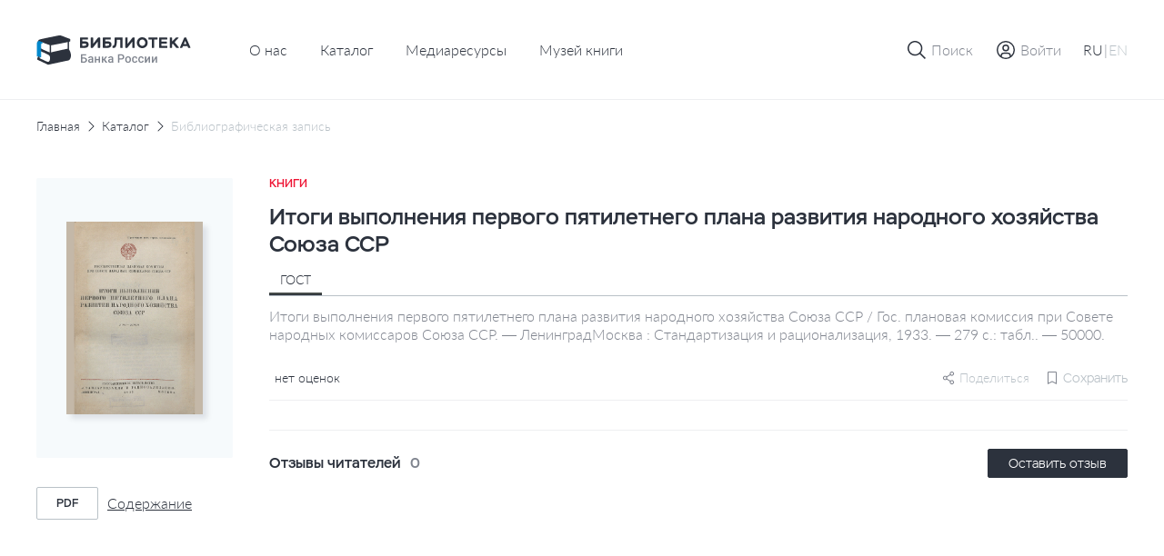

--- FILE ---
content_type: image/svg+xml
request_url: https://library.cbr.ru/local/templates/.default/images/icons/sprite.svg
body_size: 33422
content:
<svg xmlns="http://www.w3.org/2000/svg" xmlns:xlink="http://www.w3.org/1999/xlink"><defs><symbol fill="none" viewBox="0 0 24 24" id="icon-advice"><circle cx="8" cy="12" r="3" stroke="currentColor" stroke-width="2" /><path d="M6 19h4v-2H6v2zm6 2v2h2v-2h-2zm-8 2v-2H2v2h2zm6-4a2 2 0 012 2h2a4 4 0 00-4-4v2zm-4-2a4 4 0 00-4 4h2a2 2 0 012-2v-2z" fill="currentColor" /><path d="M9 6V3a1 1 0 011-1h10a1 1 0 011 1v7.105a1 1 0 01-1 1h-3.333L15 14" stroke="currentColor" stroke-width="2" /></symbol><symbol fill="none" viewBox="0 0 48 48" id="icon-alphabet"><path d="M18.6 23.382a61.8 61.8 0 01.386-.85c.191-.413.354-.742.363-.733.03.033.775 1.621.775 1.651 0 .017-.352.03-.782.03-.682 0-.778-.013-.742-.098z" fill="#08C" /><path fill-rule="evenodd" clip-rule="evenodd" d="M12 11.008C12 9.902 12.895 9 14 9h20a2 2 0 012 2v22.107c0 .426-.172.835-.48 1.137-.306.301-.722.47-1.156.47h-18.02a1.071 1.071 0 00-.003 2.143h18.59A1.072 1.072 0 0134.928 39H14.003A2.01 2.01 0 0112 36.992V11.008zm8.015 7.759a.907.907 0 00-.353-.21c-.098-.022-.224-.05-.28-.064-.18-.045-.635.145-.808.337-.093.103-.82 1.594-1.617 3.313-1.568 3.386-1.61 3.513-1.312 3.885.248.309.474.425.832.425.474 0 .76-.2 1-.697l.186-.39 3.392-.004.205.406c.217.432.46.626.87.699.298.052.816-.191.982-.461.263-.427.232-.51-1.4-3.903-.893-1.86-1.593-3.236-1.697-3.336zm12.354.944c.153-.404-.054-.9-.463-1.108-.197-.1-.474-.112-2.78-.125-2.831-.016-2.95-.003-3.281.363-.298.328-.307.745-.027 1.143.229.325.428.359 2.094.359 1.305 0 1.526.013 1.494.09-.02.05-.823 1.133-1.784 2.408-.962 1.275-1.763 2.394-1.783 2.487-.046.228.046.584.203.782.277.348.298.35 3.163.35 2.563 0 2.647-.004 2.828-.13.641-.445.619-1.242-.045-1.59-.234-.122-.354-.13-1.709-.13-.801 0-1.457-.019-1.457-.04 0-.023.779-1.074 1.73-2.338.953-1.263 1.77-2.398 1.817-2.521zm-6.16 2.765c0-.353-.112-.548-.447-.78-.165-.115-.298-.132-1.21-.148-.92-.016-1.05-.005-1.298.111-.735.346-.737 1.332-.003 1.656.181.08.449.102 1.24.102.934 0 1.024-.01 1.23-.141.364-.23.487-.433.487-.8z" fill="#08C" /></symbol><symbol fill="none" viewBox="0 0 16 16" id="icon-arrow-down"><path d="M12.47 8.471l-.943-.942-2.862 2.862V4H7.332v6.39L4.47 7.53l-.943.942L8 12.943 12.47 8.47z" fill="currentColor" /></symbol><symbol fill="none" viewBox="0 0 24 24" id="icon-arrow-right"><path fill-rule="evenodd" clip-rule="evenodd" d="M18 12.022V12v-.022a.996.996 0 00-.293-.685l-4-4a1 1 0 10-1.414 1.414L14.586 11H7a1 1 0 100 2h7.586l-2.293 2.293a1 1 0 001.414 1.414l4-4a.997.997 0 00.293-.685z" fill="currentColor" /></symbol><symbol fill="none" viewBox="0 0 24 24" id="icon-book"><path fill-rule="evenodd" clip-rule="evenodd" d="M22 3h-9l-1 1.58L11 3H2L1 4v16l1 1h8.5l1.5 2 1.5-2H22l1-1V4l-1-1zM12 20.5L11 19H3V5h7.5L12 7v13.5zm9-1.5h-8l-1 1.5V7l1.5-2H21v14zM11 8H5v2h6V8zm-6 4h6v2H5v-2zm14-4h-6v2h6V8zm-6 4h6v2h-6v-2z" fill="currentColor" /></symbol><symbol fill="none" viewBox="0 0 48 48" id="icon-book-pin"><path fill-rule="evenodd" clip-rule="evenodd" d="M14 9c-1.105 0-2 .903-2 2.008v25.985A2.01 2.01 0 0014.003 39h20.925a1.072 1.072 0 00.003-2.143H16.34a1.071 1.071 0 01.003-2.143h18.02c.434 0 .85-.169 1.157-.47.307-.302.479-.71.479-1.137V11a2 2 0 00-2-2H14zm5.19 10.309a4.761 4.761 0 014.137-3.57 4.748 4.748 0 014.91 3.072c.448 1.222.382 2.521-.204 3.996a14.371 14.371 0 01-.673 1.38c-.79 1.354-2.051 2.965-3.144 4.014-.255.244-.329.28-.521.246-.08-.014-.146-.067-.388-.31a22.353 22.353 0 01-1.76-2.057c-1.213-1.6-2-3.063-2.323-4.317a4.21 4.21 0 01-.163-1.284c-.002-.525.021-.737.128-1.17zm6.225-.697a2.27 2.27 0 00-1.156-.613 2.33 2.33 0 00-2.099.617c-.26.26-.412.486-.54.808-.14.35-.18.87-.098 1.261.184.88.856 1.547 1.773 1.764.24.056.75.056.99 0 .925-.22 1.591-.888 1.776-1.781.065-.316.042-.814-.052-1.098a2.254 2.254 0 00-.594-.958z" fill="#08C" /></symbol><symbol fill="none" viewBox="0 0 32 32" id="icon-bookmark"><path d="M24 4v22.75l-7.1-3.59-.9-.45-.9.45L8 26.75V4h16zm0-2H8a2 2 0 00-2 2v26l10-5 10 5V4a2 2 0 00-2-2z" fill="currentColor" /></symbol><symbol fill="none" viewBox="0 0 32 32" id="icon-bookmark-filled"><path d="M24 4v22.75l-7.1-3.59-.9-.45-.9.45L8 26.75V4h16zm0-2H8a2 2 0 00-2 2v26l10-5 10 5V4a2 2 0 00-2-2z" fill="currentColor" /><path fill-rule="evenodd" clip-rule="evenodd" d="M20.931 6.735l-.002.001h.002zm-13.143 8.09a5.31 5.31 0 01-.282-1.046c-.145-.998-.113-2.114-.087-3.042.01-.327.018-.63.018-.897a5.049 5.049 0 01.057-.695c.025-.185.03-.244.03-.285 0-.366.088-.675.13-.82v-.002l.047-.166-.004-.072-.001-.035-.001-.014c-.006-.117-.02-.388.033-.683.041-.227.058-.413.058-.654 0-.116.002-.203.003-.277a2.08 2.08 0 01-.12-.24 3.586 3.586 0 01-.216-.495 1.986 1.986 0 01-.106-.902 1.63 1.63 0 01.425-.905 1.63 1.63 0 01.963-.496c.45-.064.89-.062 1.25-.051.162.005.298.01.42.016.191.008.351.015.532.015.657 0 1.315-.02 2-.043h.011c.675-.022 1.376-.044 2.085-.044h6.446c.381 0 .927.092 1.394.252.235.08.557.213.85.434.27.204.78.692.78 1.493v14.716c0 .494-.04 1.005-.075 1.439l-.021.279a7.703 7.703 0 01-.203 1.167l-.023.1c-.08.353-.115.55-.115.71v.106c0 .133 0 .236.003.34.003.121.01.202.02.262.016.093.034.125.066.165.061.076.156.202.236.359a1.538 1.538 0 01.083 1.264c-.368.988-1.342.996-1.507.989a1.725 1.725 0 01-.52-.11 2.612 2.612 0 01-.433-.213 2.57 2.57 0 01-.367-.265 5.76 5.76 0 00-1.972-1.114l-.01-.003-.03-.009-.098-.028a5.682 5.682 0 01-.297-.093 2.902 2.902 0 01-.423-.183 1.925 1.925 0 01-.438-.32 2.703 2.703 0 00-.14-.038 7.395 7.395 0 00-.419-.09l-.083-.016a5.24 5.24 0 01-.37-.076c-.357-.086-.785-.117-1.313-.117-.262 0-.527.008-.815.017h-.011c-.277.008-.575.017-.87.017-.045 0-.112.007-.287.068a8.076 8.076 0 00-.34.126 6.6 6.6 0 01-.504.167l-.254.071c-.644.18-1.11.31-1.462.517a3.78 3.78 0 00-.406.299l-.118.093c-.23.181-.592.462-1.038.658a2.37 2.37 0 01-.213.081 1.5 1.5 0 01-1.684 1.578c-.767-.096-1.1-.682-1.167-.804a1.833 1.833 0 01-.17-.454 3.434 3.434 0 01-.075-.525c-.023-.305-.026-.68-.024-1.026a50.11 50.11 0 01.024-1.196c.006-.226.01-.38.01-.46a1.968 1.968 0 01.424-1.227 3.017 3.017 0 01.136-.164l.017-.02c.1-.165.193-.379.315-.688.127-.322.227-.665.31-1.033-.08-.108-.129-.199-.151-.243a1.851 1.851 0 01-.153-.433 3.343 3.343 0 01-.067-.515c-.019-.295-.017-.65-.01-.97a42.296 42.296 0 01.039-1.053l.01-.212.003-.108.001-.037v-.063c0-.272 0-.653.04-1.033.032-.292.093-.639.224-.995zm2.173 11.203l.003-.006-.003.006z" fill="currentColor" /></symbol><symbol viewBox="0 0 32 32" fill="none" id="icon-bookmark2"><path d="M24 4v22.75l-7.1-3.59-.9-.45-.9.45L8 26.75V4h16zm0-2H8a2 2 0 00-2 2v26l10-5 10 5V4a2 2 0 00-2-2z" fill="currentColor" /></symbol><symbol fill="none" viewBox="0 0 24 24" id="icon-burger"><path d="M5.25 6.375h13.5V7.5H5.25V6.375zm0 10.125h13.5v1.125H5.25V16.5zm0-6.75h13.5v1.125H5.25V9.75zm0 3.375h13.5v1.125H5.25v-1.125z" fill="currentColor" /></symbol><symbol fill="none" viewBox="0 0 32 32" id="icon-carbon-search"><path d="M29.52 28.104l-7.552-7.552a11.018 11.018 0 10-1.414 1.414l7.552 7.552 1.414-1.414zm-25-14.586a9 9 0 119 9 9.01 9.01 0 01-9-9z" fill="currentColor" /></symbol><symbol fill="none" viewBox="0 0 16 16" id="icon-carbon-star"><path d="M8 1L5.727 5.61.64 6.345l3.68 3.59L3.45 15 8 12.61 12.55 15l-.87-5.065 3.68-3.585-5.085-.74L8 1z" fill="currentColor" /></symbol><symbol fill="none" viewBox="0 0 24 24" id="icon-carbon-star-half"><path d="M8.586 8.415L.96 9.525l5.52 5.377L5.174 22.5l6.825-3.585V1.5L8.586 8.415z" fill="currentColor" /></symbol><symbol fill="none" viewBox="0 0 132 26" id="icon-chairmen-logo"><path d="M12.192 8.08v6.998M2.468 12.524v7M27.522 5.157v7" stroke="#80858F" stroke-width="1.165" /><path fill-rule="evenodd" clip-rule="evenodd" d="M16.038.688c1.646-.372 2.095-.458 3.507-.67.3-.045 1.39.001 1.56.067.096.036.46.154.81.26.35.107.94.317 1.31.467.371.15.994.391 1.385.537.19.07.366.144.55.22.196.083.402.169.644.26l.558.208c.997.37 2.619.974 2.68 1.036.077.077.077 1.998 0 2.075-.076.077-3.222.782-3.222.782s-13.4 2.675-13.616 2.598a16.542 16.542 0 01-.54-.216c-.386-.16-.874-.36-1.194-.469-1.18-.4-3.081-1.09-3.642-1.32-.487-.2-1.564-.612-2.1-.804-.624-.223-.908-.156-1.389.327-.522.523-.787 1.201-.792 1.984-.004.518.034.924.045 1.033a.803.803 0 01.002.028c-.281-.315-.599.02-.872.31-.282.3-.518.549-.616-.027-.052-.302-.031-.9-.01-1.482l.01-.31.007-.24c.02-.643.036-1.187.1-1.471.231-1.041.859-1.969 1.559-2.306.289-.14 1.64-.447 3.343-.808 1.03-.28 9.923-2.07 9.923-2.07zm-11.3 10.816l-.095 2.25c.248.112 1.054.488 1.054.488l1.262.58c.41.213 1.937.98 1.937.98.742.341 1.768.814 2.16 1.178.36.335.674.772.765 1.383.092.615.092.692.092 1.358a5.538 5.538 0 01-.245 1.408c-.185.557-.438.9-.612 1.076-.306.307-.919.43-2.143.032 0 0-6.716-3.137-6.766-3.18 0 0-.002-.043 0-.265.002-.186.004-.358-.012-.376-.034-.039-1.077.712-1.106.765-.03.053-.047 1.407 0 1.483.047.076 7.46 3.593 9.01 4.273.164.072.34.094.516.058 1.71-.353 10.686-2.3 10.686-2.3a91.124 91.124 0 012.6-.556 108.8 108.8 0 001.658-.342c.604-.13 1.323-.278 1.597-.331 1.36-.263 2.04-1.018 2.456-2.725a7.01 7.01 0 00.18-1.454 9.895 9.895 0 00-.128-1.584c-.299-1.766-1.287-3.791-2.043-4.187l-.019-.01-.026-.015c-.158-.088-.318-.178-1.208-.038-.404.063-12.726 2.761-13.415 2.992-.658.22-.827.16-1.974-.248h-.002l-.167-.06c-.702-.248-2.597-1.05-4.367-1.86-.573-.262-1.152-.537-1.646-.773z" fill="#80858F" /><path d="M3.362 13.09c1.28.559 3.425 1.432 2.408.908-1.016-.524-.718-2.21-.718-2.21-.511-.274-.847-.433-1.484-.737 0 0-1.487 1.48-.206 2.04z" fill="#80858F" stroke="#80858F" stroke-width=".233" /><path d="M5.42 6.262L3.38 5.29c-.347-.166-.723-.333-1.095-.232-.61.166-1.241.756-1.241 1.53V17.96l1.252-.565 1.613 1.192V7.663c0-1.083 1.51-1.4 1.51-1.4z" fill="#80858F" stroke="#80858F" stroke-width=".777" /><path d="M37.498 2.096c0-.215.174-.389.388-.389h5.993c.215 0 .388.174.388.389v1.086a.388.388 0 01-.388.388h-4.39v1.464h2.26c.977 0 1.743.227 2.3.68.557.446.835 1.144.835 2.095 0 1.926-1.246 2.89-3.738 2.89h-3.26a.388.388 0 01-.388-.389V2.096zm3.802 4.8H39.49v1.94h1.734c.214 0 .398-.008.552-.025.163-.026.33-.069.501-.129a.825.825 0 00.398-.321.973.973 0 00.142-.54.826.826 0 00-.142-.5.658.658 0 00-.385-.283 2.03 2.03 0 00-.462-.116 4.602 4.602 0 00-.527-.025zM52.694 5.214l-4.263 5.339a.388.388 0 01-.304.146h-1.056a.388.388 0 01-.388-.389V2.096c0-.215.173-.389.388-.389h1.214c.215 0 .389.174.389.389v5.122l4.238-5.363a.388.388 0 01.304-.148h1.08c.215 0 .39.174.39.389v8.214a.388.388 0 01-.39.389h-1.213a.388.388 0 01-.389-.389V5.214zM56.996 2.096c0-.215.174-.389.389-.389h5.992c.215 0 .389.174.389.389v1.086a.388.388 0 01-.389.388h-4.39v1.464h2.261c.976 0 1.743.227 2.3.68.556.446.834 1.144.834 2.095 0 1.926-1.246 2.89-3.738 2.89h-3.26a.388.388 0 01-.388-.389V2.096zm3.802 4.8h-1.81v1.94h1.733c.215 0 .399-.008.553-.025.163-.026.33-.069.5-.129a.824.824 0 00.399-.321.973.973 0 00.141-.54.826.826 0 00-.141-.5.658.658 0 00-.385-.283 2.03 2.03 0 00-.463-.116 4.602 4.602 0 00-.527-.025zM73.85 10.31a.388.388 0 01-.389.389h-1.214a.388.388 0 01-.388-.389V3.634h-2.813l-.052 1.04c-.085 1.97-.308 3.43-.668 4.38-.231.626-.548 1.063-.95 1.31-.394.25-.934.373-1.619.373-.062 0-.123-.001-.184-.004a.357.357 0 01-.33-.366V9.171c0-.172.15-.296.322-.296.453 0 .783-.21.989-.63.128-.257.244-.749.346-1.477.103-.736.167-2.085.193-4.046l.008-.631a.388.388 0 01.388-.384h5.972c.215 0 .389.174.389.389v8.214zM82.168 5.214l-4.264 5.339a.388.388 0 01-.303.146h-1.057a.388.388 0 01-.388-.389V2.096c0-.215.174-.389.388-.389h1.215c.214 0 .388.174.388.389v5.122l4.238-5.363a.388.388 0 01.305-.148h1.08c.215 0 .389.174.389.389v8.214a.388.388 0 01-.389.389h-1.214a.388.388 0 01-.388-.389V5.214zM86.02 6.203c0-1.302.45-2.402 1.349-3.301.908-.9 2.004-1.349 3.288-1.349.908 0 1.747.244 2.518.732a4.241 4.241 0 011.695 1.966c.274.668.411 1.318.411 1.952 0 1.293-.45 2.393-1.348 3.301-.9.9-1.991 1.349-3.276 1.349-1.301 0-2.402-.45-3.3-1.349-.891-.908-1.337-2.008-1.337-3.301zm2.788-1.927c-.48.531-.72 1.173-.72 1.927s.244 1.396.732 1.927c.489.53 1.1.796 1.837.796.771 0 1.388-.261 1.85-.783.47-.523.706-1.17.706-1.94 0-.745-.244-1.383-.732-1.914a2.359 2.359 0 00-1.824-.81c-.753 0-1.37.266-1.85.797zM98.75 3.57h-2.489a.388.388 0 01-.388-.388V2.096c0-.215.174-.389.388-.389h6.982c.215 0 .389.174.389.389v1.086a.389.389 0 01-.389.388h-2.501v6.74a.389.389 0 01-.389.389h-1.214a.388.388 0 01-.388-.389V3.57zM112.09 10.31a.388.388 0 01-.388.389h-6.211a.388.388 0 01-.388-.389V2.096c0-.215.173-.389.388-.389h6.095c.215 0 .389.174.389.389v1.086a.389.389 0 01-.389.388h-4.492v1.67h4.171c.215 0 .389.173.389.388V6.65a.389.389 0 01-.389.388h-4.171v1.798h4.608c.215 0 .388.174.388.389v1.085zM116.078 10.31a.389.389 0 01-.389.389h-1.214a.388.388 0 01-.388-.389V2.096c0-.215.173-.389.388-.389h1.214c.215 0 .389.174.389.389v3.118l3.341-3.391a.389.389 0 01.276-.116h1.508c.344 0 .518.415.277.66l-3.012 3.072a.389.389 0 00-.021.52l3.409 4.103c.21.253.03.637-.299.637h-1.61a.387.387 0 01-.299-.14l-2.928-3.534-.531.542a.389.389 0 00-.111.272v2.471zM124.793 10.466a.388.388 0 01-.356.233h-1.207a.388.388 0 01-.355-.544l3.603-8.215a.387.387 0 01.355-.233h.97c.154 0 .294.091.355.233l3.603 8.215a.388.388 0 01-.355.544h-1.233a.39.39 0 01-.356-.233l-.528-1.205a.39.39 0 00-.356-.232h-3.256a.39.39 0 00-.356.232l-.528 1.205zm3.662-3.12l-1.156-2.684-1.182 2.684h2.338zM42.777 16.12v.985H39.44v6.192h-1.232v-7.178h4.57zm-3.712 2.755h1.805c.545 0 1.012.092 1.4.276.387.18.683.436.887.764.204.329.305.712.305 1.149a2.3 2.3 0 01-.172.902c-.115.272-.284.509-.508.71-.223.197-.496.35-.818.458a3.39 3.39 0 01-1.094.163h-2.662v-7.178h1.242v6.197h1.42c.312 0 .568-.058.769-.173.2-.118.348-.273.443-.463.099-.19.148-.4.148-.626 0-.22-.05-.42-.148-.602a1.047 1.047 0 00-.443-.433c-.2-.109-.457-.163-.77-.163h-1.803v-.981zM47.566 22.227v-2.544c0-.19-.035-.355-.104-.492a.725.725 0 00-.315-.32 1.079 1.079 0 00-.523-.114c-.193 0-.361.033-.502.098a.812.812 0 00-.33.267.642.642 0 00-.119.379H44.49c0-.21.051-.414.153-.611.102-.197.25-.373.444-.528.193-.154.425-.276.695-.364.269-.09.571-.134.907-.134.4 0 .755.068 1.064.203.313.134.557.338.735.61.18.27.27.609.27 1.016v2.371c0 .243.017.462.05.656.036.19.087.356.153.498v.079h-1.218a2.11 2.11 0 01-.133-.488c-.03-.2-.044-.395-.044-.582zm.172-2.174l.01.735h-.852c-.22 0-.415.02-.582.064-.168.04-.307.098-.419.177a.77.77 0 00-.335.666c0 .14.033.27.098.389a.692.692 0 00.286.271c.128.066.283.099.464.099.243 0 .455-.05.636-.148.184-.102.328-.225.433-.37a.806.806 0 00.168-.419l.384.527c-.04.135-.107.28-.202.434-.095.155-.22.303-.374.444a1.861 1.861 0 01-1.277.473c-.348 0-.659-.069-.932-.207a1.656 1.656 0 01-.64-.567 1.47 1.47 0 01-.232-.813c0-.283.052-.532.157-.75.109-.22.267-.404.474-.551.21-.148.466-.26.769-.336a4.113 4.113 0 011.035-.118h.931zM53.745 20.191v.937h-2.76v-.937h2.76zm-2.416-2.228v5.334h-1.188v-5.334h1.188zm3.273 0v5.334h-1.188v-5.334h1.188zM57.252 17.963v5.334h-1.188v-5.334h1.188zm3.48 0l-2.4 3.21h-1.356l-.158-1.075h.99l1.44-2.135h1.484zm-1.39 5.334l-1.607-2.327.937-.675 2.232 3.002h-1.562zM64.658 22.227v-2.544c0-.19-.034-.355-.103-.492a.725.725 0 00-.316-.32 1.079 1.079 0 00-.523-.114c-.193 0-.361.033-.502.098a.811.811 0 00-.33.267.642.642 0 00-.119.379h-1.183c0-.21.051-.414.153-.611.102-.197.25-.373.444-.528.194-.154.425-.276.695-.364.27-.09.571-.134.907-.134.4 0 .755.068 1.064.203.313.134.557.338.735.61.18.27.27.609.27 1.016v2.371c0 .243.017.462.05.656.036.19.087.356.153.498v.079h-1.218a2.1 2.1 0 01-.133-.488c-.03-.2-.044-.395-.044-.582zm.172-2.174l.01.735h-.852c-.22 0-.414.02-.582.064-.168.04-.307.098-.419.177a.77.77 0 00-.335.666c0 .14.033.27.098.389a.69.69 0 00.286.271c.128.066.283.099.464.099.243 0 .455-.05.635-.148.184-.102.33-.225.434-.37a.806.806 0 00.168-.419l.384.527c-.04.135-.106.28-.202.434a2.1 2.1 0 01-.374.444 1.86 1.86 0 01-1.277.473c-.348 0-.659-.069-.932-.207a1.657 1.657 0 01-.64-.567 1.47 1.47 0 01-.232-.813c0-.283.052-.532.158-.75.108-.22.266-.404.473-.551.21-.148.466-.26.769-.336a4.113 4.113 0 011.035-.118h.931zM72.653 20.62h-1.868v-.98h1.868c.325 0 .588-.053.789-.159.2-.105.347-.25.439-.434.095-.187.142-.4.142-.64 0-.227-.047-.439-.142-.636a1.09 1.09 0 00-.44-.483c-.2-.122-.463-.183-.788-.183h-1.489v6.192h-1.237v-7.178h2.726c.555 0 1.027.1 1.415.296.39.194.688.464.892.809.204.341.306.732.306 1.173 0 .463-.102.86-.306 1.193a1.966 1.966 0 01-.892.764c-.388.177-.86.266-1.415.266zM76.062 20.689v-.113c0-.385.056-.741.167-1.07.112-.332.273-.62.483-.863.214-.246.474-.437.78-.572a2.536 2.536 0 011.044-.207c.391 0 .74.07 1.045.207.309.135.57.326.784.572.214.244.376.531.488.863.112.329.168.685.168 1.07v.113c0 .384-.056.741-.168 1.07a2.559 2.559 0 01-.488.862 2.26 2.26 0 01-.779.572 2.554 2.554 0 01-1.04.202c-.391 0-.741-.067-1.05-.202a2.26 2.26 0 01-.779-.572 2.56 2.56 0 01-.488-.862 3.303 3.303 0 01-.167-1.07zm1.188-.113v.113c0 .24.024.467.073.68.05.214.127.401.232.562.105.161.24.288.404.38.165.092.36.138.587.138.22 0 .41-.046.572-.138.164-.092.299-.219.404-.38.105-.16.182-.348.232-.562.052-.213.078-.44.078-.68v-.113c0-.237-.026-.46-.078-.67a1.723 1.723 0 00-.237-.568 1.131 1.131 0 00-.98-.527 1.14 1.14 0 00-.583.143c-.16.092-.294.22-.399.384a1.787 1.787 0 00-.232.567c-.049.21-.073.434-.073.67zM84.296 22.449c.194 0 .368-.038.522-.114a.99.99 0 00.38-.325.887.887 0 00.163-.478h1.119a1.667 1.667 0 01-.306.941 2.121 2.121 0 01-.784.676 2.36 2.36 0 01-1.08.246c-.407 0-.762-.069-1.064-.207a2.104 2.104 0 01-.754-.581 2.56 2.56 0 01-.454-.853 3.518 3.518 0 01-.148-1.035v-.173c0-.368.05-.713.148-1.035.102-.325.253-.611.454-.858.2-.246.452-.438.754-.576a2.48 2.48 0 011.06-.213c.427 0 .802.086 1.124.257.322.167.575.402.759.705.187.299.284.647.29 1.045h-1.118a1.19 1.19 0 00-.148-.533.977.977 0 00-.365-.384 1.04 1.04 0 00-.557-.143c-.24 0-.439.05-.596.148a.996.996 0 00-.37.394 1.92 1.92 0 00-.192.557 3.63 3.63 0 00-.055.636v.173c0 .22.018.433.055.64.036.207.098.393.187.557.092.161.217.291.375.39.157.095.358.143.6.143zM89.671 22.449c.194 0 .368-.038.523-.114a.99.99 0 00.38-.325.888.888 0 00.162-.478h1.119a1.667 1.667 0 01-.306.941 2.121 2.121 0 01-.784.676 2.36 2.36 0 01-1.079.246c-.408 0-.762-.069-1.065-.207a2.104 2.104 0 01-.754-.581 2.56 2.56 0 01-.453-.853 3.518 3.518 0 01-.148-1.035v-.173c0-.368.049-.713.148-1.035.102-.325.253-.611.453-.858.2-.246.452-.438.754-.576a2.48 2.48 0 011.06-.213c.427 0 .802.086 1.124.257.322.167.575.402.759.705.187.299.284.647.29 1.045h-1.118a1.19 1.19 0 00-.148-.533.976.976 0 00-.365-.384 1.04 1.04 0 00-.557-.143c-.24 0-.438.05-.596.148a.996.996 0 00-.37.394 1.92 1.92 0 00-.192.557 3.63 3.63 0 00-.054.636v.173c0 .22.018.433.054.64.036.207.099.393.187.557.092.161.217.291.375.39.158.095.358.143.601.143zM94.095 21.561l2.095-3.598h1.188v5.334H96.19v-3.604l-2.095 3.604h-1.188v-5.334h1.188v3.598zM99.963 21.561l2.095-3.598h1.188v5.334h-1.188v-3.604l-2.095 3.604h-1.188v-5.334h1.188v3.598z" fill="#80858F" /></symbol><symbol fill="none" viewBox="0 0 16 16" id="icon-checkbox-checked"><path fill-rule="evenodd" clip-rule="evenodd" d="M2 0a2 2 0 00-2 2v12a2 2 0 002 2h12a2 2 0 002-2V2a2 2 0 00-2-2H2zm2.422 8.457a.596.596 0 01.843 0l.836.835a1 1 0 001.414 0l3.818-3.818a.596.596 0 11.843.844l-4.661 4.661a1 1 0 01-1.414 0L4.42 9.3a.596.596 0 010-.843z" fill="currentColor" /></symbol><symbol fill="none" viewBox="0 0 18 18" id="icon-chevron-down"><path d="M9 12.375L3.375 6.75l.787-.787L9 10.8l4.838-4.837.787.787L9 12.375z" fill="currentColor" /></symbol><symbol fill="none" viewBox="0 0 24 24" id="icon-chevron-down-small"><path d="M12 14.278l4.219-4.219-.59-.59L12 13.096 8.372 9.468l-.59.591L12 14.278z" fill="currentColor" /></symbol><symbol fill="none" viewBox="0 0 18 18" id="icon-chevron-left"><path d="M5.625 9l5.625 5.625.787-.787L7.2 9l4.837-4.838-.787-.787L5.625 9z" fill="currentColor" /></symbol><symbol fill="none" viewBox="0 0 18 18" id="icon-chevron-right"><path d="M12.375 9L6.75 14.625l-.787-.787L10.8 9 5.963 4.162l.787-.787L12.375 9z" fill="currentColor" /></symbol><symbol fill="none" viewBox="0 0 24 24" id="icon-clipboard"><path d="M19 4h-2V3a2 2 0 00-2-2H9a2 2 0 00-2 2v1H5a2 2 0 00-2 2v14a2 2 0 002 2h14a2 2 0 002-2V6a2 2 0 00-2-2zM9 3h6v4H9V3zm10 17H5V6h2v3h10V6h2v14z" fill="currentColor" /><path stroke="currentColor" stroke-width="2" d="M7 12h10M7 16h6" /></symbol><symbol fill="none" viewBox="0 0 24 24" id="icon-contacts"><circle cx="8" cy="12" r="3" stroke="currentColor" stroke-width="2" /><path d="M6 19h4v-2H6v2zm6 2v2h2v-2h-2zm-8 2v-2H2v2h2zm6-4a2 2 0 012 2h2a4 4 0 00-4-4v2zm-4-2a4 4 0 00-4 4h2a2 2 0 012-2v-2zM21 2h1a1 1 0 00-1-1v1zM9 2V1a1 1 0 00-1 1h1zm6 5l-.64.768.64.534.64-.534L15 7zm5-5v8.105h2V2h-2zM10 6V2H8v4h2zM9 3h12V1H9v2zm11 7.105h-6v2h6v-2zm.36-8.873l-6 5 1.28 1.536 6-5-1.28-1.536zm-4.72 5l-6-5-1.28 1.536 6 5 1.28-1.536zM20 10.105v2a2 2 0 002-2h-2z" fill="currentColor" /></symbol><symbol fill="none" viewBox="0 0 16 16" id="icon-copyright"><path fill-rule="evenodd" clip-rule="evenodd" d="M7.438 2.014A6.136 6.136 0 004.206 3.34c-.267.217-.69.643-.903.91A6.284 6.284 0 002.141 6.65C2.026 7.164 2 7.413 2 8.001c0 .589.026.838.14 1.351a6.27 6.27 0 001.197 2.442 7.5 7.5 0 00.91.903c.673.538 1.585.98 2.401 1.162.513.115.763.141 1.351.141s.838-.026 1.35-.14a6.536 6.536 0 001.944-.832 5.985 5.985 0 002.098-2.384c.293-.6.46-1.137.565-1.82.059-.379.059-1.266 0-1.644a5.941 5.941 0 00-.566-1.82 5.68 5.68 0 00-1.167-1.626 5.591 5.591 0 00-1.582-1.123 5.902 5.902 0 00-1.797-.562 8.827 8.827 0 00-1.406-.035zm.972 1.198a4.842 4.842 0 012.983 1.396 4.777 4.777 0 011.12 5.038 4.842 4.842 0 01-1.12 1.75 4.778 4.778 0 01-5.038 1.119 4.82 4.82 0 01-2.661-2.388 4.729 4.729 0 010-4.25C4.577 4.101 6.472 3.03 8.41 3.211zm-.964 2.192c-.635.122-1.109.428-1.427.92-.29.452-.416.952-.415 1.666 0 .75.126 1.248.436 1.717.206.312.483.547.842.715.266.125.53.185.882.202a2.18 2.18 0 00.877-.11c.339-.114.535-.237.804-.504.205-.204.25-.265.346-.458.112-.23.18-.46.18-.617v-.089l-.532.007-.532.006-.027.129c-.07.346-.32.594-.7.695a1.125 1.125 0 01-.78-.095c-.248-.147-.465-.478-.546-.835-.058-.26-.058-1.2.001-1.48.059-.277.175-.512.337-.681a.882.882 0 01.539-.285.986.986 0 011.157.861l.015.117.538.007.538.006-.014-.163a1.892 1.892 0 00-.205-.718c-.246-.502-.686-.838-1.297-.988-.206-.051-.805-.065-1.017-.025z" fill="currentColor" /></symbol><symbol fill="none" viewBox="0 0 24 24" id="icon-cross"><g clip-path="url(#icon-cross_clip0_1576_122530)"><path d="M17.946 16.72l-4.754-4.753 4.754-4.754h0l.008-.008a.817.817 0 00-1.152-1.152h0l-.008.008-4.754 4.754-4.754-4.76v-.001l-.009-.008a.817.817 0 00-1.151 1.152h0l.008.008 4.754 4.76-4.757 4.751a.817.817 0 101.152 1.152l4.757-4.75 4.754 4.754h0l.008.008a.817.817 0 001.152-1.152h0l-.008-.008z" fill="currentColor" stroke="currentColor" stroke-width=".3" /></g><defs></defs></symbol><clipPath id="icon-cross_clip0_1576_122530"><rect width="24" height="24" rx="2" fill="#fff" /></clipPath><symbol fill="none" viewBox="0 0 16 16" id="icon-cross-small"><g clip-path="url(#icon-cross-small_clip0_1579_125507)"><path d="M8.653 7.978l3.24-3.24a.445.445 0 00-.627-.627l-3.24 3.24-3.24-3.244a.444.444 0 00-.626.627L7.4 7.978l-3.245 3.24a.444.444 0 10.627.627l3.244-3.24 3.24 3.24a.444.444 0 00.627-.627l-3.24-3.24z" fill="currentColor" /></g><defs></defs></symbol><clipPath id="icon-cross-small_clip0_1579_125507"><path fill="#fff" d="M0 0h16v16H0z" /></clipPath><symbol fill="none" viewBox="0 0 48 48" id="icon-doc"><path d="M32.25 38h-16.5c-.73 0-1.429-.295-1.944-.82A2.825 2.825 0 0113 35.2V12.801c0-.742.29-1.455.806-1.98a2.725 2.725 0 011.944-.82h11a.143.143 0 01.037 0h.008a.194.194 0 00.04.009c.121.008.24.032.356.071h.058c.026.018.05.038.072.06.15.068.286.163.402.28l6.876 7c.115.119.208.258.275.41.011.03.022.061.031.093l.014.039c.038.116.06.238.067.36a.142.142 0 00.01.041v.009L35 18.4v16.8c0 .742-.29 1.454-.806 1.979a2.725 2.725 0 01-1.944.82zm-6.875-25.199v7h6.875l-6.875-7z" fill="#08C" /></symbol><symbol fill="none" viewBox="0 0 48 48" id="icon-doc-accept"><path fill-rule="evenodd" clip-rule="evenodd" d="M23.388 37.147H36.26c.727 0 1.424-.297 1.937-.824a2.854 2.854 0 00.803-1.99V17.444a.157.157 0 00-.004-.028v-.009a.143.143 0 01-.01-.04 1.419 1.419 0 00-.067-.363l-.013-.04a1.068 1.068 0 00-.032-.093 1.393 1.393 0 00-.274-.412l-6.85-7.037a1.354 1.354 0 00-.402-.281.585.585 0 00-.071-.06h-.058a1.397 1.397 0 00-.355-.072.203.203 0 01-.04-.009h-.007a.139.139 0 00-.037 0H19.82c-.728 0-1.425.297-1.939.825a2.854 2.854 0 00-.802 1.99v8.255c.165-.009.331-.013.498-.013 5.228 0 9.466 4.275 9.466 9.55a9.564 9.564 0 01-3.655 7.539zm6.021-18.295v-7.036l6.85 7.036h-6.85z" fill="#08C" /><path fill-rule="evenodd" clip-rule="evenodd" d="M16.354 21.54a8.147 8.147 0 00-4.27 1.735c-.615.484-1.416 1.393-1.878 2.134-.2.32-.588 1.132-.728 1.52a10.037 10.037 0 00-.403 1.608c-.1.628-.1 1.821 0 2.45.141.888.365 1.607.747 2.402.419.868.853 1.484 1.55 2.194.695.71 1.3 1.153 2.152 1.579.78.39 1.484.617 2.356.762.617.102 1.787.102 2.404 0a7.844 7.844 0 002.356-.762c.852-.426 1.456-.87 2.152-1.58.696-.709 1.131-1.325 1.55-2.193.277-.577.417-.956.566-1.535.2-.773.25-1.196.25-2.092 0-.896-.05-1.32-.25-2.092-.15-.58-.29-.958-.567-1.535-.418-.869-.853-1.485-1.549-2.194-.696-.71-1.3-1.153-2.152-1.58a7.755 7.755 0 00-2.34-.756c-.465-.075-1.503-.11-1.946-.066zm4.869 4.884c.544.148.9.705.822 1.29-.05.375.017.298-2.84 3.218-3.056 3.121-2.849 2.94-3.372 2.94-.502 0-.445.045-2.105-1.653-1.045-1.069-1.46-1.514-1.509-1.62a1.28 1.28 0 01.002-1.03c.097-.204.338-.44.552-.543.155-.074.223-.086.466-.086.48 0 .522.029 1.644 1.175l.949.968 2.214-2.253c1.493-1.519 2.258-2.276 2.348-2.322.263-.133.542-.162.829-.084z" fill="#08C" /></symbol><symbol fill="currentColor" viewBox="0 0 470.586 470.586" id="icon-document-full"><path d="M327.081 0H90.234C74.334 0 61.38 12.959 61.38 28.859v412.863c0 15.924 12.953 28.863 28.854 28.863H380.35c15.917 0 28.855-12.939 28.855-28.863V89.234L327.081 0zm6.81 43.184l35.996 39.121h-35.996V43.184zm51.081 398.539c0 2.542-2.081 4.629-4.634 4.629H90.234c-2.551 0-4.62-2.087-4.62-4.629V28.859a4.617 4.617 0 014.62-4.613h219.41v70.181c0 6.682 5.444 12.099 12.129 12.099h63.198v335.197zm-6.006-196.362l-51.376 42.292v-84.589l51.376 42.297zm-275.32 0l51.374-42.297v84.601l-51.374-42.304z" /></symbol><symbol fill="none" viewBox="0 0 48 48" id="icon-documents"><path fill-rule="evenodd" clip-rule="evenodd" d="M23.802 36.86h12.53c.708 0 1.386-.282 1.887-.786.5-.504.781-1.187.781-1.9V18.06a.155.155 0 00-.004-.027v-.008a.134.134 0 01-.01-.039 1.325 1.325 0 00-.065-.346l-.013-.038a.988.988 0 00-.03-.089 1.328 1.328 0 00-.267-.393l-6.669-6.715a1.315 1.315 0 00-.39-.268.563.563 0 00-.07-.058h-.056a1.386 1.386 0 00-.345-.069.204.204 0 01-.04-.008h-.007a.137.137 0 00-.036 0h-10.67c-.707 0-1.386.283-1.886.787a2.696 2.696 0 00-.781 1.9v7.877c.16-.009.322-.013.485-.013 5.089 0 9.214 4.08 9.214 9.114 0 2.924-1.392 5.527-3.558 7.195zm5.862-17.458v-6.715l6.669 6.715h-6.669z" fill="#08C" /><path fill-rule="evenodd" clip-rule="evenodd" d="M16.074 21.848c-1.686.238-3.418 1.096-4.651 2.306a7.99 7.99 0 00.56 11.957c2.566 2.073 6.008 2.472 8.96 1.038 3.695-1.796 5.487-6.007 4.18-9.829-1.142-3.341-4.364-5.589-7.946-5.542-.367.004-.863.036-1.103.07z" fill="#08C" /><path fill-rule="evenodd" clip-rule="evenodd" d="M19.197 26.305c1.146.581 2.113 1.092 2.149 1.136.183.224-.021 1.71-.377 2.73-.689 1.976-2.114 3.832-3.585 4.668l-.287.162-.207-.1c-.859-.411-1.96-1.508-2.701-2.687-.882-1.404-1.34-2.74-1.407-4.11l-.032-.646.2-.113c.402-.225 4.061-2.087 4.112-2.091.029-.003.99.47 2.135 1.051zm-.755 2.102c-.072.038-.536.467-1.033.953l-.903.885-.398-.345c-.219-.19-.451-.358-.516-.373-.309-.073-.64.159-.64.449 0 .097.023.216.051.265.028.048.332.333.676.633.917.799.763.84 2.24-.587.646-.623 1.203-1.18 1.237-1.237.254-.416-.263-.882-.714-.643z" fill="#fff" /></symbol><symbol fill="none" viewBox="0 0 16 16" id="icon-done"><g clip-path="url(#icon-done_clip0_1579_125514)"><path fill-rule="evenodd" clip-rule="evenodd" d="M0 8c0-4.423 3.589-8 8-8 4.423 0 8 3.577 8 8s-3.589 8-8 8c-4.423 0-8-3.577-8-8zm7.707 2.457l4.25-4.25-1.414-1.414L7 8.336 5.707 7.043 4.293 8.457l2 2 .707.707.707-.707z" fill="currentColor" /></g><defs></defs></symbol><clipPath id="icon-done_clip0_1579_125514"><path fill="#fff" d="M0 0h16v16H0z" /></clipPath><symbol fill="none" viewBox="0 0 32 32" id="icon-dots"><circle cx="8" cy="16" r="2" fill="currentColor" /><circle cx="16" cy="16" r="2" fill="currentColor" /><circle cx="24" cy="16" r="2" fill="currentColor" /></symbol><symbol fill="none" viewBox="0 0 16 16" id="icon-download"><path stroke="currentColor" d="M4 12.5h9M8.5 3v6M6 6.5L8.5 9m0 0L11 6.5" /></symbol><symbol fill="none" viewBox="0 0 16 16" id="icon-email"><path d="M8.463 10.021a.898.898 0 01-.472.133.898.898 0 01-.473-.133L0 5.431v6.102a2.362 2.362 0 002.361 2.361H13.64A2.362 2.362 0 0016 11.533V5.43l-7.537 4.59z" fill="#08C" /><path d="M13.638 2.106H2.361A2.347 2.347 0 00.075 3.958L8.01 8.794l7.915-4.836a2.347 2.347 0 00-2.286-1.852z" fill="#08C" /></symbol><symbol fill="none" viewBox="0 0 24 24" id="icon-exit"><path fill-rule="evenodd" clip-rule="evenodd" d="M4.387 3a1.385 1.385 0 00-1.385 1.384L3 19.614a1.384 1.384 0 001.385 1.384L14.769 21a.692.692 0 100-1.384l-10.384-.001.001-15.23 10.385.002a.693.693 0 000-1.385H4.387zm13.297 5.396a.693.693 0 00-.98.98l1.934 1.933-9.406-.002a.692.692 0 100 1.385l9.406.001-1.935 1.933a.693.693 0 10.98.98L20.8 12.49a.692.692 0 000-.98l-3.115-3.115z" fill="currentColor" /></symbol><symbol fill="none" viewBox="0 0 24 24" id="icon-eye"><path fill-rule="evenodd" clip-rule="evenodd" d="M4.144 7.262C5.894 5.577 8.472 4 11.954 4c3.484 0 6.062 1.577 7.812 3.262a15.05 15.05 0 012.998 4.11 1.434 1.434 0 010 1.257c-.3.62-1.261 2.436-2.999 4.11-1.75 1.684-4.327 3.261-7.81 3.261-3.483 0-6.061-1.577-7.811-3.262a15.054 15.054 0 01-3-4.11 1.435 1.435 0 01.001-1.257c.3-.62 1.262-2.436 3-4.11zM3.067 12a13.177 13.177 0 002.464 3.298C7.024 16.735 9.13 18 11.955 18s4.93-1.265 6.423-2.702A13.185 13.185 0 0020.842 12a13.176 13.176 0 00-2.464-3.298C16.886 7.265 14.78 6 11.955 6s-4.93 1.265-6.423 2.702A13.192 13.192 0 003.067 12z" fill="currentColor" /><path fill-rule="evenodd" clip-rule="evenodd" d="M11.955 10a2 2 0 100 4 2 2 0 000-4zm-4 2a4 4 0 118 0 4 4 0 01-8 0z" fill="currentColor" /></symbol><symbol fill="none" viewBox="0 0 20 20" id="icon-eye-password"><path fill="currentColor" fill-rule="evenodd" d="M4.681 5.29c1.586-1.15 3.474-1.958 5.322-1.958 1.848 0 3.736.808 5.322 1.958 1.591 1.154 2.964 2.714 3.76 4.343a.84.84 0 010 .732c-.796 1.63-2.169 3.188-3.76 4.343-1.587 1.15-3.475 1.957-5.323 1.957-1.847 0-3.735-.807-5.321-1.957-1.592-1.155-2.965-2.714-3.76-4.344a.833.833 0 010-.731c.795-1.63 2.168-3.19 3.76-4.343zM2.609 9.999c.683 1.227 1.774 2.434 3.05 3.36 1.409 1.02 2.96 1.64 4.343 1.64 1.384 0 2.935-.62 4.344-1.64 1.276-.926 2.367-2.133 3.05-3.36-.683-1.227-1.774-2.434-3.05-3.36C12.937 5.618 11.386 5 10.003 5c-1.384 0-2.935.618-4.344 1.64-1.276.925-2.367 2.132-3.05 3.36zm7.394-1.667a1.667 1.667 0 100 3.333 1.667 1.667 0 000-3.333zM6.669 9.999a3.333 3.333 0 116.667 0 3.333 3.333 0 01-6.667 0z" clip-rule="evenodd" /></symbol><symbol fill="none" viewBox="0 0 20 20" id="icon-eye-password-hide"><path fill="currentColor" fill-rule="evenodd" d="M2.134 9.253a.833.833 0 011.115.383 8.883 8.883 0 001.233 1.884 7.83 7.83 0 002.299 1.847.832.832 0 01.142.072c.947.47 1.99.729 3.077.729s2.13-.258 3.077-.729a.845.845 0 01.142-.072 7.833 7.833 0 002.365-1.925 8.889 8.889 0 001.168-1.806.833.833 0 111.497.732c-.273.56-.592 1.09-.952 1.585l1.209 1.209a.833.833 0 11-1.179 1.178l-1.12-1.12a9.505 9.505 0 01-1.58 1.258l.701 1.4a.833.833 0 01-1.49.747l-.697-1.39c-.73.289-1.503.48-2.308.559v1.707a.833.833 0 11-1.666 0v-1.707a8.51 8.51 0 01-2.308-.559l-.697 1.39a.833.833 0 01-1.49-.747l.702-1.4a9.512 9.512 0 01-1.58-1.258l-1.121 1.12a.833.833 0 11-1.179-1.178l1.21-1.21a10.628 10.628 0 01-.953-1.585.833.833 0 01.383-1.114z" clip-rule="evenodd" /></symbol><symbol fill="none" viewBox="0 0 24 24" id="icon-file"><path d="M18 22H6a2 2 0 01-2-2V4a2 2 0 012-2h8a.104.104 0 01.027 0h.006a.15.15 0 00.029.006c.088.006.175.023.259.05h.042a.421.421 0 01.052.044.989.989 0 01.293.2l5 5a.987.987 0 01.2.293.734.734 0 01.023.066l.01.028c.028.083.044.17.049.258a.1.1 0 00.007.029v.006A.113.113 0 0120 8v12a2 2 0 01-2 2zM13 4v5h5l-5-5z" fill="currentColor" /></symbol><symbol fill="none" viewBox="0 0 24 24" id="icon-file-text"><path fill-rule="evenodd" clip-rule="evenodd" d="M5.036.033c-.9.19-1.627.84-1.929 1.727L3 2.074v19.86l.106.31c.265.778.857 1.38 1.62 1.647l.31.109h13.928l.31-.109a2.629 2.629 0 001.62-1.647l.106-.31V6.346l-.12-.333a3.45 3.45 0 00-.292-.596c-.21-.322-4.756-4.705-5.179-4.994a3.212 3.212 0 00-.586-.305l-.301-.11L9.872 0C7.313-.003 5.137.01 5.035.033zm8.779 3.556l.013 2.196.15.31a1.6 1.6 0 00.793.785l.26.124 2.302.013 2.302.013v7.291c0 8.19.027 7.565-.346 7.943-.372.377.178.35-7.289.35s-6.917.027-7.29-.35c-.376-.382-.345.525-.345-10.26 0-10.788-.03-9.878.347-10.261.356-.361.092-.342 4.845-.346l4.244-.004.014 2.196zm3.518.544c.833.8 1.515 1.461 1.515 1.47 0 .008-.79.015-1.755.015-1.534 0-1.764-.009-1.828-.073-.063-.065-.072-.29-.072-1.766V2.086l.312.296c.172.163.994.95 1.828 1.75zM6.436 9.47a.765.765 0 00-.359.608c0 .233.164.503.37.61.179.093.261.094 5.414.094s5.235-.001 5.415-.094a.747.747 0 00.37-.61.747.747 0 00-.37-.61c-.18-.093-.26-.094-5.425-.092-5.127.002-5.246.004-5.415.094zm0 3.756a.765.765 0 00-.359.608c0 .233.164.503.37.61.179.093.261.094 5.414.094s5.235-.001 5.415-.094a.747.747 0 00.37-.61.747.747 0 00-.37-.61c-.18-.093-.26-.094-5.425-.092-5.127.002-5.246.004-5.415.095zm0 3.756a.769.769 0 00-.359.608c0 .235.164.504.372.611.18.093.25.096 2.055.083 1.806-.013 1.874-.016 1.998-.11.229-.174.313-.33.313-.584 0-.254-.084-.41-.313-.584-.124-.094-.19-.097-2.01-.107-1.802-.01-1.89-.007-2.056.083z" fill="currentColor" /></symbol><symbol fill="none" viewBox="0 0 24 24" id="icon-filter"><path fill-rule="evenodd" clip-rule="evenodd" d="M16.95 5.027c-1 .135-1.981.728-2.536 1.532-.163.236-.403.734-.444.92l-.029.133-5.14.011-5.14.011-.169.089c-.326.17-.486.432-.486.795 0 .344.222.661.559.798.139.056.742.064 5.265.064h5.108l.027.138c.014.076.109.302.21.503 1.013 2.023 3.63 2.609 5.479 1.225.531-.397 1.025-1.12 1.223-1.786.205-.692.15-1.621-.136-2.29-.272-.637-.884-1.334-1.455-1.66-.703-.4-1.59-.583-2.336-.483zm.898 1.785c.356.09.566.209.832.468.691.673.708 1.719.038 2.407a1.716 1.716 0 01-1.315.555c-.513 0-.948-.189-1.314-.57a1.689 1.689 0 01-.01-2.333 1.818 1.818 0 011.769-.527zM5.942 12.07c-.596.11-1.11.34-1.59.71a3.433 3.433 0 00-.757 4.662c.316.469.838.92 1.36 1.174.611.297.983.384 1.642.384.653 0 1.024-.086 1.633-.378a3.573 3.573 0 001.637-1.65 2.96 2.96 0 00.171-.434l.03-.133 5.14-.011 5.14-.011.188-.103a.833.833 0 00.458-.713.784.784 0 00-.273-.691c-.273-.253.052-.239-5.542-.239H10.07l-.026-.138c-.047-.243-.384-.858-.646-1.178-.814-.995-2.172-1.487-3.456-1.25zm1.165 1.77c.322.094.543.23.797.49.672.691.652 1.734-.045 2.414a1.8 1.8 0 01-2.532-.01 1.685 1.685 0 01-.357-1.962c.112-.24.427-.59.662-.734.406-.25 1.01-.331 1.475-.197z" fill="#444A48" /></symbol><symbol fill="none" viewBox="0 0 16 16" id="icon-flag-rus"><g clip-path="url(#icon-flag-rus_clip0_5203_125341)"><rect width="16" height="16" rx="3" fill="#fff" /><path d="M1 3a2 2 0 012-2h10a2 2 0 012 2v2H1V3z" fill="#EEE" /><path d="M1 5h14v5H1V5z" fill="#0052B4" /><path d="M15 13a2 2 0 01-2 2H3a2 2 0 01-2-2v-3h14v3z" fill="#D80027" /></g><defs></defs></symbol><clipPath id="icon-flag-rus_clip0_5203_125341"><path fill="#fff" d="M0 0h16v16H0z" /></clipPath><symbol fill="none" viewBox="0 0 16 16" id="icon-flag-uk"><path d="M1 1v14h14V1H1z" fill="#EEE" /><path d="M10 1v3.14L13.14 1H10zm5 1.86L11.86 6H15V2.86zM1 5.812h2.953L1 2.858v2.954zM2.86 1l2.953 2.953V1H2.858zM6 15v-3.14L2.86 15H6zm-5-1.86L4.14 10H1v3.14zM15 10h-3.14L15 13.14V10zm-1.86 5L10 11.86V15h3.14z" fill="#0052B4" /><path d="M1 1v1.23L4.77 6H6L1 1zm6 0v6H1v2h6v6h2V9h6V7H9V1H7zm6.77 0L10 4.77V6l5-5h-1.23zM6 10l-5 5h1.23L6 11.23V10zm4 0l5 5v-1.23L11.23 10H10z" fill="#D80027" /><path fill-rule="evenodd" clip-rule="evenodd" d="M3 0a3 3 0 00-3 3v10a3 3 0 003 3h10a3 3 0 003-3V3c0-.914-.41-1.732-1.055-2.283A2.985 2.985 0 0013 0H3zm0 1a2 2 0 00-2 2v10a2 2 0 002 2h10a2 2 0 002-2V3a2 2 0 00-2-2H3z" fill="#fff" /></symbol><symbol fill="none" viewBox="0 0 24 24" id="icon-frame"><path d="M3 6.25A3.25 3.25 0 016.25 3h11.5A3.25 3.25 0 0121 6.25v11.5A3.25 3.25 0 0117.75 21H6.25A3.25 3.25 0 013 17.75V6.25zM6.25 4.5A1.75 1.75 0 004.5 6.25v5h6.75V4.5h-5zm5 8.25H4.5v5c0 .966.784 1.75 1.75 1.75h5v-6.75zm1.5 0v6.75h5a1.75 1.75 0 001.75-1.75v-5h-6.75zm6.75-1.5v-5a1.75 1.75 0 00-1.75-1.75h-5v6.75h6.75z" fill="currentColor" /></symbol><symbol fill="none" viewBox="0 0 16 16" id="icon-lang-ru"><g clip-path="url(#icon-lang-ru_clip0_1579_125531)"><g clip-path="url(#icon-lang-ru_clip1_1579_125531)"><path d="M1 5h14v5H1V5z" fill="#0052B4" /><path d="M1 1h14v4H1V1z" fill="#EEE" /><path d="M1 10h14v5H1v-5z" fill="#D80027" /></g><rect x=".5" y=".5" width="15" height="15" rx="2.5" stroke="#fff" /></g><defs></defs></symbol><clipPath id="icon-lang-ru_clip0_1579_125531"><path fill="#fff" d="M0 0h16v16H0z" /></clipPath><clipPath id="icon-lang-ru_clip1_1579_125531"><rect x="1" y="1" width="14" height="14" rx="2" fill="#fff" /></clipPath><symbol fill="none" viewBox="0 0 16 16" id="icon-lang-uk"><g clip-path="url(#icon-lang-uk_clip0_1579_125536)"><g clip-path="url(#icon-lang-uk_clip1_1579_125536)"><path d="M1 1v14h14V1H1z" fill="#EEE" /><path d="M10 1v3.14L13.14 1H10zm5 1.86L11.86 6H15V2.86zM1 5.812h2.953L1 2.858v2.954zM2.86 1l2.953 2.953V1H2.858zM6 15v-3.14L2.86 15H6zm-5-1.86L4.14 10H1v3.14zM15 10h-3.14L15 13.14V10zm-1.86 5L10 11.86V15h3.14z" fill="#0052B4" /><path d="M1 1v1.23L4.77 6H6L1 1zm6 0v6H1v2h6v6h2V9h6V7H9V1H7zm6.77 0L10 4.77V6l5-5h-1.23zM6 10l-5 5h1.23L6 11.23V10zm4 0l5 5v-1.23L11.23 10H10z" fill="#D80027" /></g><rect x=".5" y=".5" width="15" height="15" rx="2.5" stroke="#fff" /></g><defs></defs></symbol><clipPath id="icon-lang-uk_clip0_1579_125536"><path fill="#fff" d="M0 0h16v16H0z" /></clipPath><clipPath id="icon-lang-uk_clip1_1579_125536"><rect x="1" y="1" width="14" height="14" rx="2" fill="#fff" /></clipPath><symbol fill="none" viewBox="0 0 14 14" id="icon-link"><path fill-rule="evenodd" clip-rule="evenodd" d="M3.582 2.036c-.715.16-1.26.652-1.497 1.35l-.076.223-.006 3.316c-.007 3.63-.013 3.444.133 3.822.097.252.234.457.447.67.214.213.418.35.67.447.378.146.193.14 3.823.133l3.316-.006.223-.078c.33-.114.542-.244.775-.474.236-.232.37-.43.472-.692.137-.353.137-.364.138-1.933 0-1.37-.002-1.443-.044-1.526a.495.495 0 00-.897 0c-.043.083-.045.155-.045 1.41 0 .735-.01 1.382-.023 1.459-.07.43-.407.766-.836.836-.186.03-6.126.03-6.312 0a1.014 1.014 0 01-.836-.836c-.03-.186-.03-6.125 0-6.31.07-.43.407-.767.836-.837.077-.013.724-.023 1.454-.023 1.23-.001 1.32-.004 1.408-.045.386-.178.39-.7.007-.896-.083-.043-.154-.045-1.538-.043-1.125.001-1.482.009-1.592.033zm4.684.02a.596.596 0 00-.175.154c-.064.09-.07.118-.07.282 0 .16.007.193.064.274.035.05.103.118.15.15l.087.06.987.006.987.006L8.427 4.86C6.914 6.375 6.553 6.75 6.529 6.822c-.043.136-.02.346.049.448.128.19.376.273.6.201.074-.023.45-.386 1.963-1.897l1.872-1.868.006.986.007.987.059.086c.032.048.1.116.15.151.08.057.114.064.272.064.158 0 .192-.007.272-.064a.703.703 0 00.15-.15l.06-.087V2.314l-.065-.092a.702.702 0 00-.15-.15l-.087-.06-1.659-.006L8.37 2l-.104.055z" fill="currentColor" /></symbol><symbol fill="none" viewBox="0 0 24 24" id="icon-link-external"><path fill-rule="evenodd" clip-rule="evenodd" d="M18 5H5v2h10.586L5 17.586V19h1.414L17 8.414V19h2V5h-1z" fill="currentColor" /></symbol><symbol fill="none" viewBox="0 0 24 24" id="icon-link-useful"><path fill-rule="evenodd" clip-rule="evenodd" d="M11 5h8v8H9a2 2 0 002 2h8a2 2 0 002-2V5a2 2 0 00-2-2h-8a2 2 0 00-2 2v2h2V5z" fill="currentColor" /><path fill-rule="evenodd" clip-rule="evenodd" d="M5 11h10a2 2 0 00-2-2H5a2 2 0 00-2 2v8a2 2 0 002 2h8a2 2 0 002-2v-2h-2v2H5v-8z" fill="currentColor" /><path stroke="currentColor" stroke-width="2" d="M15 1v3M9 20v3" /></symbol><symbol fill="none" viewBox="0 0 24 24" id="icon-logbook"><path d="M10 14h4v2h-4v-2z" fill="currentColor" /><path d="M3 2v18a2 2 0 002 2h14a2 2 0 002-2V2H3zm16 18H5v-8h14v8zm0-10H5V8h14v2zM5 6V4h14v2H5z" fill="currentColor" /></symbol><symbol fill="none" viewBox="0 0 211 42" id="icon-logo-footer"><path d="M60.57.745a.5.5 0 01.5-.5h9.776a.5.5 0 01.5.5v1.963a.5.5 0 01-.5.5H63.74v2.33h3.598c1.554 0 2.774.36 3.66 1.082.886.709 1.33 1.819 1.33 3.331 0 3.065-1.984 4.597-5.95 4.597H61.07a.5.5 0 01-.5-.5V.745zM66.623 8.5H63.74v3.086h2.76c.34 0 .634-.014.88-.041.258-.041.524-.11.797-.205.272-.109.483-.279.633-.51.15-.232.225-.518.225-.859 0-.327-.075-.592-.225-.797a1.047 1.047 0 00-.613-.449 3.23 3.23 0 00-.736-.184 7.324 7.324 0 00-.838-.04zM84.76 5.823l-6.822 8.538a.5.5 0 01-.391.187h-1.856a.5.5 0 01-.5-.5V.745a.5.5 0 01.5-.5h2.169a.5.5 0 01.5.5v8.266L85.141.435a.5.5 0 01.392-.19h1.896a.5.5 0 01.5.5v13.303a.5.5 0 01-.5.5h-2.17a.5.5 0 01-.5-.5V5.823zM91.608.745a.5.5 0 01.5-.5h9.776a.5.5 0 01.5.5v1.963a.5.5 0 01-.5.5h-7.107v2.33h3.6c1.553 0 2.773.36 3.659 1.082.886.709 1.329 1.819 1.329 3.331 0 3.065-1.983 4.597-5.95 4.597h-5.307a.5.5 0 01-.5-.5V.745zM97.66 8.5h-2.883v3.086h2.76c.342 0 .635-.014.88-.041.259-.041.525-.11.797-.205.273-.109.484-.279.634-.51.15-.232.225-.518.225-.859 0-.327-.075-.592-.225-.797a1.047 1.047 0 00-.613-.449 3.232 3.232 0 00-.736-.184 7.327 7.327 0 00-.838-.04zM118.435 14.048a.5.5 0 01-.5.5h-2.169a.5.5 0 01-.5-.5V3.31h-4.478l-.082 1.655c-.136 3.133-.49 5.456-1.063 6.968-.368.994-.872 1.69-1.513 2.084-.627.395-1.486.593-2.576.593-.134 0-.265-.005-.394-.014a.466.466 0 01-.424-.475V12.12c0-.274.237-.472.511-.472.723 0 1.247-.334 1.574-1.001.205-.409.389-1.192.553-2.35.163-1.172.265-3.317.306-6.437l.014-1.12a.5.5 0 01.5-.494h9.741a.5.5 0 01.5.5v13.303zM131.676 5.823l-6.822 8.538a.501.501 0 01-.391.187h-1.856a.5.5 0 01-.5-.5V.745a.5.5 0 01.5-.5h2.169a.5.5 0 01.5.5v8.266l6.782-8.576a.498.498 0 01.392-.19h1.895a.5.5 0 01.5.5v13.303a.5.5 0 01-.5.5h-2.169a.5.5 0 01-.5-.5V5.823zM137.809 7.397c0-2.07.715-3.821 2.147-5.252C141.401.715 143.145 0 145.19 0c1.445 0 2.781.388 4.008 1.165 1.24.776 2.14 1.818 2.699 3.126.436 1.062.654 2.098.654 3.106 0 2.057-.716 3.807-2.147 5.251-1.431 1.43-3.169 2.146-5.214 2.146-2.072 0-3.824-.716-5.255-2.146-1.417-1.444-2.126-3.194-2.126-5.251zm4.437-3.065c-.764.844-1.145 1.866-1.145 3.065 0 1.199.388 2.22 1.165 3.065.777.844 1.752 1.267 2.924 1.267 1.227 0 2.208-.416 2.944-1.247.75-.83 1.125-1.86 1.125-3.085 0-1.185-.388-2.2-1.165-3.045-.777-.858-1.745-1.287-2.904-1.287-1.2 0-2.181.422-2.944 1.267zM158.073 3.208h-4.08a.5.5 0 01-.5-.5V.745a.5.5 0 01.5-.5h11.35a.5.5 0 01.5.5v1.963a.5.5 0 01-.5.5h-4.101v10.84a.5.5 0 01-.5.5h-2.169a.5.5 0 01-.5-.5V3.208zM179.308 14.048a.5.5 0 01-.5.5h-10.124a.5.5 0 01-.5-.5V.745a.5.5 0 01.5-.5h9.94a.5.5 0 01.5.5v1.963a.5.5 0 01-.5.5h-7.27v2.656h6.758a.5.5 0 01.5.5v1.861a.5.5 0 01-.5.5h-6.758v2.86h7.454a.5.5 0 01.5.5v1.963zM185.655 14.048a.5.5 0 01-.5.5h-2.17a.5.5 0 01-.5-.5V.745a.5.5 0 01.5-.5h2.17a.5.5 0 01.5.5v5.078l5.353-5.429a.5.5 0 01.356-.149h2.73a.5.5 0 01.357.85l-5.065 5.162a.5.5 0 00-.028.67l5.655 6.802a.5.5 0 01-.385.82h-2.87a.5.5 0 01-.385-.181l-4.696-5.663-.879.896a.499.499 0 00-.143.35v4.097zM199.497 14.25a.5.5 0 01-.458.298h-2.179a.5.5 0 01-.458-.7L202.24.543a.5.5 0 01.458-.299h1.698a.5.5 0 01.458.3l5.838 13.303a.5.5 0 01-.457.7h-2.221a.501.501 0 01-.458-.299l-.903-2.058a.499.499 0 00-.457-.299h-5.338a.5.5 0 00-.458.3l-.903 2.057zm5.86-5.035l-1.841-4.27-1.881 4.27h3.722z" fill="#DFE0E2" /><path d="M18.777 13.547v11.735M2.463 21v11.735M44.5 8.647v11.735" stroke="#8F969E" stroke-width="1.5" /><path fill-rule="evenodd" clip-rule="evenodd" d="M25.232 1.153C27.993.53 28.746.386 31.116.03c.504-.076 2.331.003 2.619.112.16.061.77.258 1.357.437.587.18 1.576.531 2.199.782.622.251 1.668.657 2.324.901.318.118.612.241.922.37.329.138.674.282 1.081.434l.936.349c1.673.622 4.393 1.633 4.498 1.738.129.129.129 3.35 0 3.478-.128.13-5.407 1.312-5.407 1.312S19.162 14.43 18.799 14.3a27.541 27.541 0 01-.906-.364c-.649-.266-1.467-.603-2.004-.785-1.98-.671-5.17-1.826-6.11-2.213A111.643 111.643 0 006.255 9.59c-1.047-.374-1.523-.262-2.33.548-.876.878-1.32 2.015-1.33 3.328-.005.868.058 1.548.075 1.73l.005.049c-.472-.53-1.005.034-1.463.52-.474.501-.87.92-1.035-.047C.09 15.21.125 14.208.16 13.233l.017-.52.012-.403c.033-1.078.06-1.99.167-2.466.39-1.746 1.442-3.301 2.616-3.866.485-.234 2.753-.75 5.611-1.355 1.728-.47 16.65-3.47 16.65-3.47zM6.271 19.288l-.159 3.773c.416.188 1.768.819 1.768.819l2.119.973c.687.357 3.25 1.641 3.25 1.641 1.244.573 2.966 1.367 3.623 1.977.605.561 1.13 1.294 1.285 2.319.154 1.03.154 1.16.154 2.276-.011.63-.176 1.653-.411 2.362-.31.933-.736 1.51-1.028 1.803-.513.515-1.54.723-3.596.054 0 0-11.268-5.26-11.35-5.33 0 0-.004-.073 0-.446.002-.312.005-.6-.021-.63-.058-.066-1.807 1.193-1.856 1.282-.05.09-.08 2.36 0 2.487.079.128 12.516 6.024 15.117 7.164.276.121.57.159.866.098 2.87-.592 17.929-3.857 17.929-3.857 1.486-.34 3.326-.732 4.364-.931.516-.1 1.767-.358 2.78-.575 1.014-.216 2.22-.466 2.681-.555 2.28-.44 3.423-1.707 4.12-4.568a11.74 11.74 0 00.302-2.438c.016-1.029-.135-2.191-.214-2.656-.502-2.962-2.16-6.357-3.428-7.02l-.032-.018-.044-.025c-.266-.148-.534-.297-2.027-.064-.678.106-21.353 4.63-22.509 5.017-1.103.369-1.387.268-3.311-.415l-.004-.001-.28-.1c-1.177-.416-4.358-1.762-7.327-3.119-.962-.44-1.933-.9-2.761-1.297z" fill="#8F969E" /><path d="M3.963 21.948c2.15.937 5.746 2.4 4.04 1.523-1.705-.879-1.205-3.706-1.205-3.706-.857-.46-1.42-.726-2.488-1.236 0 0-2.497 2.483-.347 3.42z" fill="#8F969E" stroke="#8F969E" stroke-width=".3" /><path d="M7.516 10.05L3.12 8.452C1.946 8.14.076 9.32.076 11.047v19.067l2.1-.947 2.707 1.999V12.849c0-1.816 2.633-2.8 2.633-2.8z" fill="#D7D9DB" /><path d="M68.973 23.171v1.569H63.66v9.848h-1.962V23.171h7.274zm-5.908 4.384h2.871c.869 0 1.611.146 2.229.439.617.287 1.088.692 1.412 1.215.324.523.487 1.132.487 1.827 0 .523-.092 1.001-.275 1.435a3.14 3.14 0 01-.808 1.13 3.75 3.75 0 01-1.303.728c-.507.173-1.088.26-1.742.26H61.7V23.17h1.977v9.857h2.26c.497 0 .905-.092 1.224-.275a1.77 1.77 0 00.707-.737c.156-.303.235-.635.235-.995 0-.35-.079-.67-.235-.957a1.667 1.667 0 00-.707-.69c-.319-.173-.727-.259-1.224-.259h-2.872v-1.56zM76.596 32.887V28.84c0-.304-.055-.565-.165-.785-.11-.22-.277-.389-.502-.51-.22-.12-.497-.18-.832-.18-.309 0-.575.053-.8.157-.225.105-.4.246-.526.424a1.021 1.021 0 00-.188.604h-1.884c0-.335.082-.66.244-.973a2.6 2.6 0 01.706-.839c.308-.245.677-.439 1.106-.58.43-.141.91-.212 1.444-.212.638 0 1.203.107 1.695.322.497.214.886.538 1.169.972.288.429.431.967.431 1.615v3.772c0 .387.027.734.079 1.043.058.303.139.567.243.792v.125h-1.938a3.341 3.341 0 01-.212-.776 6.332 6.332 0 01-.07-.925zm.274-3.458l.016 1.168h-1.358c-.35 0-.659.034-.925.102-.267.063-.49.157-.667.282a1.228 1.228 0 00-.4.455 1.332 1.332 0 00-.134.604c0 .225.052.431.157.62a1.1 1.1 0 00.455.43 1.6 1.6 0 00.738.157c.387 0 .724-.078 1.012-.235a2.08 2.08 0 00.69-.588c.168-.235.257-.457.267-.666l.612.838c-.063.215-.17.445-.322.69-.151.246-.35.481-.596.706a2.968 2.968 0 01-2.032.753c-.554 0-1.049-.11-1.483-.33a2.637 2.637 0 01-1.02-.901 2.338 2.338 0 01-.369-1.294c0-.45.084-.847.251-1.192.173-.35.424-.643.754-.878a3.645 3.645 0 011.224-.533 6.55 6.55 0 011.647-.188h1.483zM86.431 29.648v1.49h-4.394v-1.49h4.394zm-3.845-3.544v8.484h-1.89v-8.484h1.89zm5.21 0v8.484h-1.89v-8.484h1.89zM92.014 26.104v8.484h-1.891v-8.484h1.89zm5.54 0l-3.822 5.105h-2.158l-.25-1.71H92.9l2.292-3.395h2.361zm-2.213 8.484l-2.558-3.7 1.49-1.075 3.555 4.775h-2.487zM103.803 32.887V28.84c0-.304-.055-.565-.165-.785-.11-.22-.277-.389-.502-.51-.22-.12-.497-.18-.832-.18-.308 0-.575.053-.8.157-.225.105-.4.246-.526.424a1.025 1.025 0 00-.188.604h-1.883c0-.335.08-.66.243-.973a2.6 2.6 0 01.706-.839c.309-.245.678-.439 1.107-.58.429-.141.91-.212 1.443-.212.639 0 1.203.107 1.695.322.497.214.887.538 1.169.972.288.429.432.967.432 1.615v3.772c0 .387.026.734.078 1.043.058.303.139.567.244.792v.125h-1.939a3.38 3.38 0 01-.211-.776 6.348 6.348 0 01-.071-.925zm.275-3.458l.015 1.168h-1.357c-.351 0-.659.034-.926.102a1.902 1.902 0 00-.667.282 1.225 1.225 0 00-.4.455 1.33 1.33 0 00-.134.604c0 .225.053.431.157.62.105.182.257.326.456.43.204.105.449.157.737.157a2.08 2.08 0 001.012-.235c.293-.162.523-.358.691-.588.167-.235.256-.457.267-.666l.612.838c-.063.215-.17.445-.322.69-.152.246-.351.481-.596.706a2.97 2.97 0 01-2.033.753c-.554 0-1.049-.11-1.483-.33a2.638 2.638 0 01-1.02-.901 2.338 2.338 0 01-.368-1.294c0-.45.083-.847.25-1.192.173-.35.424-.643.754-.878a3.652 3.652 0 011.224-.533 6.546 6.546 0 011.648-.188h1.483zM116.53 30.33h-2.974v-1.56h2.974c.518 0 .936-.084 1.255-.25a1.57 1.57 0 00.699-.69c.151-.299.227-.639.227-1.02 0-.361-.076-.698-.227-1.012a1.738 1.738 0 00-.699-.768c-.319-.194-.737-.29-1.255-.29h-2.37v9.848h-1.969V23.171h4.339c.884 0 1.634.157 2.252.47.622.31 1.096.738 1.42 1.287.324.543.486 1.165.486 1.866 0 .737-.162 1.37-.486 1.898-.324.528-.798.933-1.42 1.215-.618.282-1.368.423-2.252.423zM121.955 30.44v-.18c0-.612.089-1.179.267-1.702a4.04 4.04 0 01.769-1.372c.34-.392.753-.695 1.24-.91.492-.219 1.046-.329 1.663-.329.623 0 1.177.11 1.664.33.492.214.907.517 1.247.91.34.386.599.843.777 1.371.178.523.267 1.09.267 1.702v.18c0 .612-.089 1.179-.267 1.702-.178.522-.437.98-.777 1.372a3.6 3.6 0 01-1.239.91c-.487.214-1.039.321-1.656.321-.622 0-1.179-.107-1.671-.322-.487-.219-.9-.522-1.24-.909a4.074 4.074 0 01-.777-1.372 5.246 5.246 0 01-.267-1.702zm1.891-.18v.18c0 .382.04.742.118 1.082.079.34.202.638.369.894.167.256.382.458.643.604.262.146.573.22.934.22.351 0 .654-.074.91-.22.262-.146.476-.348.644-.604.167-.256.29-.554.368-.894.084-.34.126-.7.126-1.082v-.18c0-.377-.042-.732-.126-1.067a2.742 2.742 0 00-.376-.901 1.803 1.803 0 00-.644-.612c-.256-.151-.562-.227-.918-.227-.355 0-.664.076-.925.227-.257.146-.469.35-.636.612-.167.261-.29.562-.369.901-.078.335-.118.69-.118 1.067zM135.063 33.24c.309 0 .586-.06.832-.18.251-.126.452-.299.604-.518.157-.22.243-.473.259-.761h1.781a2.652 2.652 0 01-.487 1.498c-.313.45-.729.807-1.247 1.074a3.762 3.762 0 01-1.719.392c-.648 0-1.213-.11-1.694-.33a3.345 3.345 0 01-1.201-.925 4.07 4.07 0 01-.722-1.356 5.592 5.592 0 01-.235-1.647v-.274c0-.586.078-1.135.235-1.647.162-.517.403-.972.722-1.364a3.268 3.268 0 011.201-.918c.481-.224 1.043-.337 1.687-.337.68 0 1.276.136 1.789.408.512.267.915.64 1.208 1.121.298.476.452 1.03.463 1.663h-1.781a1.889 1.889 0 00-.236-.847 1.554 1.554 0 00-.58-.612c-.246-.151-.542-.227-.887-.227-.382 0-.698.078-.949.235-.251.152-.448.36-.589.627a3.07 3.07 0 00-.306.886 5.831 5.831 0 00-.086 1.012v.274c0 .35.029.69.086 1.02.058.329.157.624.298.886.147.256.346.462.597.62.251.15.57.227.957.227zM143.619 33.24c.309 0 .586-.06.832-.18a1.57 1.57 0 00.604-.518c.157-.22.244-.473.259-.761h1.781a2.644 2.644 0 01-.486 1.498c-.314.45-.73.807-1.248 1.074a3.758 3.758 0 01-1.718.392c-.649 0-1.214-.11-1.695-.33a3.35 3.35 0 01-1.2-.925 4.052 4.052 0 01-.722-1.356 5.592 5.592 0 01-.236-1.647v-.274c0-.586.079-1.135.236-1.647a4.04 4.04 0 01.722-1.364 3.273 3.273 0 011.2-.918c.481-.224 1.044-.337 1.687-.337.68 0 1.276.136 1.789.408.513.267.916.64 1.208 1.121.299.476.453 1.03.463 1.663h-1.781a1.888 1.888 0 00-.235-.847 1.556 1.556 0 00-.581-.612c-.246-.151-.541-.227-.886-.227-.382 0-.699.078-.95.235a1.58 1.58 0 00-.588.627 3.011 3.011 0 00-.306.886 5.734 5.734 0 00-.087 1.012v.274c0 .35.029.69.087 1.02.057.329.157.624.298.886.146.256.345.462.596.62.251.15.57.227.957.227zM150.661 31.828l3.335-5.724h1.891v8.484h-1.891v-5.732l-3.335 5.732h-1.891v-8.484h1.891v5.724zM160.003 31.828l3.334-5.724h1.891v8.484h-1.891v-5.732l-3.334 5.732h-1.891v-8.484h1.891v5.724z" fill="#80858F" /></symbol><symbol fill="none" viewBox="0 0 170 34" id="icon-logo-header"><path d="M15.412 11.404v9.013M2.89 17.128v9.013M35.154 7.641v9.013" stroke="#2C323D" stroke-width="1.5" /><path fill-rule="evenodd" clip-rule="evenodd" d="M20.366 1.886c2.119-.479 2.696-.59 4.515-.863.387-.058 1.79.002 2.01.086.123.047.592.198 1.042.336.45.137 1.21.408 1.687.6.478.193 1.28.505 1.784.692.244.091.47.186.708.285.252.105.517.216.83.333l.718.268c1.284.477 3.372 1.254 3.452 1.335.099.099.099 2.572 0 2.671-.099.099-4.15 1.008-4.15 1.008s-17.255 3.444-17.534 3.345a20.974 20.974 0 01-.695-.279 30.916 30.916 0 00-1.538-.603c-1.52-.515-3.968-1.403-4.69-1.7a85.578 85.578 0 00-2.704-1.035c-.804-.288-1.169-.202-1.789.42-.672.675-1.013 1.548-1.02 2.556a13.342 13.342 0 00.06 1.366c-.361-.406-.77.027-1.122.4-.364.385-.667.706-.794-.036-.067-.39-.04-1.159-.014-1.908l.014-.4.01-.309c.024-.827.046-1.528.127-1.894.3-1.34 1.107-2.535 2.008-2.97.373-.178 2.113-.575 4.306-1.04 1.327-.36 12.779-2.664 12.779-2.664zM5.813 15.814L5.69 18.71c.32.144 1.357.63 1.357.63l1.626.746c.527.274 2.495 1.26 2.495 1.26.954.441 2.276 1.05 2.78 1.519.464.43.868.994.986 1.78.119.792.119.891.119 1.749a7.132 7.132 0 01-.316 1.814c-.238.717-.564 1.16-.789 1.385-.394.396-1.182.555-2.76.041 0 0-8.648-4.039-8.711-4.093 0 0-.003-.056 0-.343.002-.24.004-.461-.016-.484-.045-.05-1.387.917-1.425.985-.037.069-.06 1.812 0 1.91.061.098 9.606 4.626 11.602 5.502.213.093.438.122.665.075 2.203-.455 13.76-2.962 13.76-2.962 1.141-.26 2.553-.562 3.35-.715.396-.076 1.356-.275 2.134-.441.778-.167 1.704-.359 2.057-.427 1.75-.337 2.628-1.31 3.162-3.508.075-.31.22-1.04.232-1.872.012-.79-.104-1.684-.164-2.04-.385-2.275-1.657-4.882-2.63-5.392l-.025-.013-.035-.02c-.203-.113-.409-.228-1.555-.049-.52.082-16.388 3.556-17.275 3.853-.847.283-1.065.206-2.542-.319h-.003l-.215-.077c-.903-.32-3.344-1.353-5.623-2.395-.738-.338-1.484-.691-2.12-.996z" fill="#2C323D" /><path d="M4.041 17.857c1.65.719 4.41 1.843 3.102 1.169-1.31-.675-.926-2.847-.926-2.847-.658-.353-1.09-.557-1.91-.948 0 0-1.916 1.907-.266 2.626z" fill="#2C323D" stroke="#2C323D" stroke-width=".3" /><path d="M6.692 9.065L4.065 7.812c-.447-.213-.931-.428-1.41-.299-.786.214-1.598.974-1.598 1.971v14.644l1.612-.727 2.077 1.535V10.868c0-1.395 1.946-1.803 1.946-1.803z" fill="#08C" stroke="#08C" /><path d="M48 3.698a.5.5 0 01.5-.5h7.717a.5.5 0 01.5.5v1.399a.5.5 0 01-.5.5h-5.653v1.886h2.911c1.257 0 2.244.292 2.961.876.717.574 1.075 1.472 1.075 2.697 0 2.48-1.604 3.721-4.813 3.721H48.5a.5.5 0 01-.5-.5V3.698zm4.896 6.183h-2.332v2.498h2.233c.276 0 .513-.011.711-.033.21-.033.425-.088.645-.166.22-.088.392-.226.513-.413.121-.188.182-.42.182-.695 0-.265-.06-.48-.182-.645a.847.847 0 00-.496-.364 2.611 2.611 0 00-.596-.149 5.924 5.924 0 00-.678-.033zM67.569 7.714l-5.49 6.875a.5.5 0 01-.391.188h-1.36a.5.5 0 01-.5-.5V3.698a.5.5 0 01.5-.5h1.563a.5.5 0 01.5.5v6.597l5.458-6.907a.5.5 0 01.392-.19h1.392a.5.5 0 01.5.5v10.58a.5.5 0 01-.5.5h-1.564a.5.5 0 01-.5-.5V7.713zM73.109 3.698a.5.5 0 01.5-.5h7.717a.5.5 0 01.5.5v1.399a.5.5 0 01-.5.5h-5.653v1.886h2.911c1.257 0 2.244.292 2.96.876.718.574 1.076 1.472 1.076 2.697 0 2.48-1.604 3.721-4.813 3.721h-4.198a.5.5 0 01-.5-.5V3.698zm4.896 6.183h-2.332v2.498h2.233c.275 0 .513-.011.711-.033.21-.033.425-.088.645-.166.22-.088.392-.226.513-.413.121-.188.182-.42.182-.695 0-.265-.06-.48-.182-.645a.847.847 0 00-.496-.364 2.614 2.614 0 00-.596-.149 5.924 5.924 0 00-.678-.033zM94.811 14.277a.5.5 0 01-.5.5h-1.563a.5.5 0 01-.5-.5V5.68h-3.623l-.066 1.34c-.11 2.536-.397 4.416-.86 5.64-.298.805-.706 1.367-1.224 1.687-.507.32-1.202.48-2.084.48a4.6 4.6 0 01-.237-.006.46.46 0 01-.425-.471v-1.54c0-.221.192-.382.413-.382.585 0 1.01-.27 1.274-.81.166-.33.314-.965.447-1.902.132-.949.215-2.685.248-5.21l.01-.814a.5.5 0 01.5-.494h7.69a.5.5 0 01.5.5v10.58zM105.523 7.714l-5.49 6.875a.502.502 0 01-.391.188h-1.36a.5.5 0 01-.5-.5V3.698a.5.5 0 01.5-.5h1.564a.5.5 0 01.5.5v6.597l5.457-6.907a.5.5 0 01.392-.19h1.392a.5.5 0 01.5.5v10.58a.5.5 0 01-.5.5h-1.564a.5.5 0 01-.5-.5V7.713zM110.484 8.988c0-1.676.579-3.093 1.737-4.251C113.39 3.579 114.801 3 116.455 3c1.169 0 2.25.314 3.243.943 1.003.628 1.731 1.472 2.183 2.53.353.86.529 1.699.529 2.515 0 1.665-.579 3.082-1.737 4.251-1.157 1.158-2.563 1.737-4.218 1.737-1.676 0-3.093-.58-4.251-1.737-1.146-1.169-1.72-2.586-1.72-4.251zm3.59-2.481c-.618.683-.927 1.51-.927 2.48 0 .971.315 1.798.943 2.482.629.684 1.417 1.026 2.365 1.026.993 0 1.787-.337 2.382-1.01.607-.672.91-1.505.91-2.497 0-.96-.314-1.781-.943-2.465-.628-.694-1.411-1.042-2.349-1.042-.97 0-1.764.342-2.381 1.026zM126.878 5.597h-3.206a.5.5 0 01-.5-.5V3.698a.5.5 0 01.5-.5h8.991a.5.5 0 01.5.5v1.399a.5.5 0 01-.5.5h-3.222v8.68a.5.5 0 01-.5.5h-1.563a.5.5 0 01-.5-.5v-8.68zM144.056 14.277a.5.5 0 01-.5.5h-7.999a.5.5 0 01-.5-.5V3.698a.5.5 0 01.5-.5h7.85a.5.5 0 01.5.5v1.399a.5.5 0 01-.5.5h-5.786v2.15h5.372a.5.5 0 01.5.5v1.316a.5.5 0 01-.5.5h-5.372v2.316h5.935a.5.5 0 01.5.5v1.398zM149.19 14.277a.5.5 0 01-.5.5h-1.564a.5.5 0 01-.5-.5V3.698a.5.5 0 01.5-.5h1.564a.5.5 0 01.5.5v4.016l4.303-4.366a.5.5 0 01.356-.15h1.942a.5.5 0 01.357.85l-3.879 3.956a.5.5 0 00-.028.67l4.39 5.284a.5.5 0 01-.384.82h-2.074a.5.5 0 01-.385-.182l-3.771-4.55-.684.698a.503.503 0 00-.143.35v3.183zM160.414 14.478a.5.5 0 01-.458.3h-1.555a.5.5 0 01-.458-.702l4.64-10.578a.499.499 0 01.458-.3h1.248c.199 0 .379.118.458.3l4.64 10.579a.5.5 0 01-.458.7h-1.588a.5.5 0 01-.458-.299l-.68-1.552a.5.5 0 00-.458-.3h-4.193a.5.5 0 00-.458.3l-.68 1.552zm4.715-4.018l-1.489-3.457-1.522 3.457h3.011z" fill="#2C323D" /><path d="M54.798 21.758v1.27h-4.297V31h-1.587v-9.242h5.884zm-4.78 3.548h2.324c.702 0 1.303.119 1.803.356.499.232.88.56 1.142.983.263.424.394.917.394 1.48 0 .423-.074.81-.222 1.161a2.54 2.54 0 01-.654.914c-.288.254-.64.45-1.054.59-.41.14-.88.21-1.41.21h-3.427v-9.242h1.6v7.979h1.828c.402 0 .732-.074.99-.222.258-.153.449-.352.571-.597.127-.245.19-.514.19-.806a1.59 1.59 0 00-.19-.775 1.349 1.349 0 00-.571-.558c-.258-.14-.588-.21-.99-.21h-2.323v-1.263zM60.965 29.623v-3.276c0-.245-.045-.457-.133-.635a.934.934 0 00-.407-.412c-.177-.098-.402-.146-.672-.146-.25 0-.466.042-.648.127a1.047 1.047 0 00-.425.343.827.827 0 00-.152.488h-1.524c0-.27.066-.533.197-.787s.321-.48.571-.679c.25-.199.548-.355.895-.47a3.722 3.722 0 011.168-.171c.516 0 .973.087 1.371.26.402.174.717.436.946.787.233.347.35.783.35 1.308v3.053c0 .313.02.595.063.844.046.246.112.46.196.641V31h-1.568a2.705 2.705 0 01-.17-.628 5.13 5.13 0 01-.058-.75zm.222-2.8l.013.946h-1.098c-.284 0-.533.028-.75.083-.215.05-.395.127-.539.228a.992.992 0 00-.324.368 1.077 1.077 0 00-.107.489c0 .182.042.35.126.502a.89.89 0 00.369.349c.165.084.363.127.596.127.313 0 .586-.064.82-.19.236-.132.422-.29.558-.477.135-.19.207-.37.215-.54l.496.68c-.051.173-.138.36-.26.558-.123.2-.284.39-.483.572a2.402 2.402 0 01-1.644.61c-.449-.001-.848-.09-1.2-.268a2.134 2.134 0 01-.825-.73 1.893 1.893 0 01-.298-1.047c0-.364.067-.685.203-.965.14-.283.343-.52.61-.71.27-.191.6-.335.99-.432.389-.102.833-.153 1.332-.153h1.2zM68.922 27.001v1.206h-3.555v-1.206h3.555zm-3.11-2.87V31h-1.53v-6.868h1.53zm4.214 0V31h-1.53v-6.868h1.53zM73.438 24.132V31h-1.53v-6.868h1.53zm4.481 0l-3.091 4.132h-1.746l-.203-1.384h1.276l1.854-2.748h1.91zM76.13 31l-2.07-2.996 1.207-.87L78.141 31H76.13zM82.975 29.623v-3.276c0-.245-.044-.457-.133-.635a.934.934 0 00-.406-.412c-.178-.098-.403-.146-.673-.146-.25 0-.466.042-.648.127a1.048 1.048 0 00-.425.343.827.827 0 00-.152.488h-1.524c0-.27.066-.533.197-.787s.322-.48.571-.679c.25-.199.548-.355.895-.47a3.722 3.722 0 011.168-.171c.517 0 .974.087 1.371.26.402.174.718.436.946.787.233.347.35.783.35 1.308v3.053c0 .313.02.595.063.844.046.246.112.46.197.641V31h-1.568a2.71 2.71 0 01-.172-.628 5.13 5.13 0 01-.057-.75zm.222-2.8l.013.946h-1.098c-.284 0-.533.028-.75.083-.215.05-.395.127-.539.228a.992.992 0 00-.323.368 1.079 1.079 0 00-.108.489c0 .182.042.35.127.502a.89.89 0 00.368.349c.165.084.364.127.596.127.313 0 .587-.064.82-.19.236-.132.422-.29.558-.477.135-.19.207-.37.216-.54l.495.68c-.051.173-.138.36-.26.558-.123.2-.284.39-.483.572a2.402 2.402 0 01-1.644.61c-.448-.001-.848-.09-1.2-.268a2.134 2.134 0 01-.825-.73 1.893 1.893 0 01-.298-1.047c0-.364.068-.685.203-.965.14-.283.343-.52.61-.71.27-.191.6-.335.99-.432.389-.102.833-.153 1.332-.153h1.2zM93.27 27.553h-2.405V26.29h2.406c.419 0 .757-.068 1.015-.203.258-.136.447-.322.565-.559.123-.24.184-.516.184-.825 0-.292-.061-.565-.184-.819a1.403 1.403 0 00-.565-.622c-.258-.156-.596-.235-1.015-.235h-1.917V31H89.76v-9.242h3.51c.716 0 1.323.127 1.823.38.503.25.886.597 1.148 1.042.263.44.394.943.394 1.51 0 .597-.131 1.11-.394 1.537-.262.427-.645.755-1.148.983-.5.229-1.107.343-1.822.343zM97.66 27.642v-.146c0-.495.072-.954.216-1.377.144-.428.351-.798.622-1.111.275-.318.61-.563 1.003-.736a3.265 3.265 0 011.346-.267c.503 0 .952.089 1.345.267.398.173.734.418 1.01.736.275.313.484.683.628 1.11.144.424.216.883.216 1.378v.146c0 .495-.072.954-.216 1.378a3.298 3.298 0 01-.628 1.11c-.276.314-.61.559-1.003.737a3.29 3.29 0 01-1.34.26c-.503 0-.954-.087-1.352-.26a2.912 2.912 0 01-1.003-.737 3.297 3.297 0 01-.628-1.11 4.252 4.252 0 01-.216-1.378zm1.53-.146v.146c0 .309.032.601.095.876.064.275.163.516.298.724.136.207.31.37.521.488.211.119.463.178.755.178.284 0 .529-.059.737-.178.211-.118.385-.28.52-.488.135-.208.235-.449.298-.724a3.64 3.64 0 00.102-.876v-.146c0-.305-.034-.592-.102-.863a2.22 2.22 0 00-.304-.73 1.46 1.46 0 00-.521-.495 1.431 1.431 0 00-.742-.184c-.288 0-.538.061-.75.184a1.477 1.477 0 00-.514.495 2.304 2.304 0 00-.298.73c-.063.27-.095.558-.095.863zM108.264 29.908c.249 0 .474-.049.672-.146.204-.101.367-.241.489-.419.127-.177.197-.383.21-.616h1.441c-.009.445-.14.849-.394 1.213a2.73 2.73 0 01-1.009.87 3.041 3.041 0 01-1.39.317c-.525 0-.982-.089-1.371-.267a2.716 2.716 0 01-.972-.749 3.314 3.314 0 01-.584-1.098 4.53 4.53 0 01-.19-1.333v-.222c0-.474.063-.918.19-1.333.132-.419.326-.787.584-1.105.259-.317.582-.564.972-.742.389-.182.844-.273 1.364-.273.55 0 1.033.11 1.448.33.414.216.74.518.977.908.241.385.366.833.375 1.345h-1.441a1.53 1.53 0 00-.191-.685 1.257 1.257 0 00-.469-.495 1.34 1.34 0 00-.718-.184c-.309 0-.565.063-.768.19a1.28 1.28 0 00-.476.508c-.114.212-.197.45-.247.717-.047.262-.07.535-.07.819v.222c0 .284.023.559.07.825.046.267.127.506.241.718a1.4 1.4 0 00.482.501c.203.123.461.184.775.184zM115.186 29.908c.249 0 .474-.049.672-.146.204-.101.367-.241.489-.419.127-.177.197-.383.21-.616h1.441c-.009.445-.14.849-.394 1.213a2.73 2.73 0 01-1.009.87 3.041 3.041 0 01-1.39.317c-.525 0-.982-.089-1.371-.267a2.716 2.716 0 01-.972-.749 3.314 3.314 0 01-.584-1.098 4.53 4.53 0 01-.19-1.333v-.222c0-.474.063-.918.19-1.333.132-.419.326-.787.584-1.105.259-.317.582-.564.972-.742.389-.182.844-.273 1.364-.273.55 0 1.033.11 1.448.33.414.216.74.518.977.908.241.385.366.833.375 1.345h-1.441a1.53 1.53 0 00-.191-.685 1.257 1.257 0 00-.469-.495 1.34 1.34 0 00-.718-.184c-.309 0-.565.063-.768.19a1.28 1.28 0 00-.476.508c-.114.212-.197.45-.247.717-.047.262-.07.535-.07.819v.222c0 .284.023.559.07.825.046.267.127.506.241.718a1.4 1.4 0 00.482.501c.203.123.461.184.775.184zM120.883 28.766l2.697-4.634h1.53V31h-1.53v-4.64L120.883 31h-1.53v-6.868h1.53v4.634zM128.439 28.766l2.698-4.634h1.53V31h-1.53v-4.64L128.439 31h-1.53v-6.868h1.53v4.634z" fill="#80858F" /></symbol><symbol fill="none" viewBox="0 0 16 16" id="icon-map-pin"><path d="M8.006 1a5.506 5.506 0 00-5.5 5.5c0 4.706 5 8.262 5.212 8.412a.519.519 0 00.575 0c.213-.15 5.213-3.706 5.213-8.412a5.506 5.506 0 00-5.5-5.5zm0 3.5a2 2 0 110 4 2 2 0 010-4z" fill="currentColor" /></symbol><symbol fill="none" viewBox="0 0 100 100" id="icon-media-audio"><path d="M27.9 85.05c-1.068 0-1.934-.847-1.934-1.895V70.12c0-1.047.866-1.896 1.933-1.896 1.068 0 1.934.85 1.934 1.896v13.035c0 1.048-.866 1.896-1.933 1.896zM42.58 85.05c-1.067 0-1.933-.847-1.933-1.895V70.12c0-1.047.866-1.896 1.934-1.896 1.067 0 1.933.85 1.933 1.896v13.035c0 1.048-.866 1.896-1.934 1.896zM71.878 85.05c-1.068 0-1.933-.847-1.933-1.895V70.12c0-1.047.865-1.896 1.933-1.896s1.933.85 1.933 1.896v13.035c0 1.048-.865 1.896-1.933 1.896zM49.962 87.088c-1.068 0-1.934-.848-1.934-1.895V68.175c0-1.047.866-1.896 1.934-1.896 1.067 0 1.933.85 1.933 1.896v17.018c0 1.047-.866 1.895-1.934 1.895zM57.239 95.13c-1.069 0-1.934-.85-1.934-1.896v-33.1c0-1.048.865-1.896 1.934-1.896 1.068 0 1.932.848 1.932 1.896v33.1c0 1.047-.864 1.896-1.932 1.896zM64.49 89.629c-1.067 0-1.933-.85-1.933-1.896V65.775c0-1.047.866-1.896 1.933-1.896 1.068 0 1.934.849 1.934 1.896v21.958c0 1.047-.866 1.896-1.934 1.896zM35.225 92.022c-1.068 0-1.934-.85-1.934-1.896v-26.98c0-1.048.866-1.897 1.934-1.897 1.067 0 1.933.85 1.933 1.896v26.98c0 1.048-.866 1.897-1.933 1.897z" fill="currentColor" /><path d="M95.067 68.813V65.24c0-2.764-1.59-5.162-3.923-6.364V45.54h1.396c.005-.26.008-.521.008-.784C92.548 21.696 73.482 3 49.961 3 26.441 3 7.375 21.696 7.375 44.756c0 .263.003.524.008.784h1.095v13.544c-2.124 1.258-3.545 3.544-3.545 6.156v3.573H3v15.051h1.933v3.824c0 3.968 3.282 7.186 7.33 7.186h1.909A3.459 3.459 0 0017.38 97h.64c1.911 0 3.46-1.52 3.46-3.391V59.2c0-1.873-1.549-3.391-3.46-3.391h-.64c-1.5 0-2.775.935-3.255 2.244h-1.78V45.54h1.619c.17-19.353 16.22-34.99 35.997-34.99 19.779 0 35.83 15.637 35.998 34.99h1.318v12.513h-1.402a3.456 3.456 0 00-3.255-2.244h-.64c-1.91 0-3.459 1.518-3.459 3.391V93.61C78.521 95.48 80.07 97 81.98 97h.64a3.46 3.46 0 003.21-2.126h1.908c4.047 0 7.33-3.218 7.33-7.186v-3.824H97V68.813h-1.933z" fill="currentColor" /></symbol><symbol fill="none" viewBox="0 0 100 100" id="icon-media-video"><path d="M77.447 91.314c0 3.692-2.98 6.686-6.656 6.686H13.887c-3.676 0-6.655-2.994-6.655-6.686v-37.78c0-3.692 2.98-6.686 6.655-6.686h56.904c3.677 0 6.656 2.994 6.656 6.687v37.779z" fill="currentColor" /><path d="M94 92.85a5.97 5.97 0 01-8.471 0L69.434 76.68a6.037 6.037 0 010-8.511l16.095-16.17a5.97 5.97 0 018.471 0v40.85zM21.307 36.62c-3.813 0-6.904-3.106-6.904-6.938 0-3.831 3.091-6.937 6.904-6.937 3.814 0 6.905 3.106 6.905 6.937 0 3.832-3.09 6.937-6.905 6.937zm0-22.317C12.853 14.303 6 21.19 6 29.683c0 8.493 6.853 15.378 15.307 15.378 8.455 0 15.308-6.885 15.308-15.379 0-8.493-6.853-15.379-15.308-15.379zM61.153 33.243c-5.339 0-9.667-4.349-9.667-9.712 0-5.364 4.328-9.713 9.667-9.713 5.34 0 9.667 4.349 9.667 9.713 0 5.364-4.328 9.712-9.667 9.712zm0-31.243c-11.836 0-21.43 9.64-21.43 21.53 0 11.892 9.594 21.531 21.43 21.531s21.431-9.64 21.431-21.53C82.584 11.64 72.99 2 61.154 2z" fill="currentColor" /></symbol><symbol fill="none" viewBox="0 0 24 24" id="icon-menu-about-contacts"><path fill-rule="evenodd" clip-rule="evenodd" d="M8 14a2 2 0 100-4 2 2 0 000 4zm0 2a4 4 0 100-8 4 4 0 000 8zM2 21a4 4 0 014-4h4a4 4 0 014 4v2h-2v-2a2 2 0 00-2-2H6a2 2 0 00-2 2v2H2v-2zM8 2a1 1 0 011-1h12a1 1 0 011 1v8.105a2 2 0 01-2 2h-6v-2h6v-5.97l-5 4.167-5-4.167V6H8V2zm3.762 1h6.476L15 5.698 11.762 3z" fill="currentColor" /></symbol><symbol fill="none" viewBox="0 0 24 24" id="icon-menu-about-history"><path d="M7 22c-.55 0-1.02-.196-1.411-.587A1.927 1.927 0 015 20v-2a.97.97 0 01.287-.713A.97.97 0 016 17h2v-5.25a4.885 4.885 0 01-1.662-.388A4.387 4.387 0 014.9 10.35v-1.1H3.75l-2.4-2.4c-.284-.283-.425-.575-.425-.875 0-.3.141-.567.425-.8.483-.417 1.08-.733 1.788-.95A7.69 7.69 0 015.4 3.9c.45 0 .887.033 1.313.1.424.067.853.192 1.287.375V3c0-.283.096-.521.288-.713A.967.967 0 019 2h11c.283 0 .52.096.712.287.192.192.288.43.288.713v16c0 .833-.292 1.542-.875 2.125A2.893 2.893 0 0118 22H7zm3-5h6c.284 0 .521.096.713.287.192.192.288.43.288.713v1c0 .283.096.52.288.712A.965.965 0 0018 20c.283 0 .52-.096.712-.288A.965.965 0 0019 19V4h-9v1.6l5.7 5.7c.116.117.196.225.238.325.041.1.062.225.062.375 0 .283-.096.52-.288.712A.965.965 0 0115 13a.987.987 0 01-.375-.062 1.07 1.07 0 01-.325-.238l-2.55-2.55-.2.2c-.234.233-.48.442-.738.625A3.289 3.289 0 0110 11.4V17zM4.6 7.25h2.3V9.4c.2.133.41.225.626.275.216.05.441.075.675.075.383 0 .73-.058 1.038-.175.308-.117.612-.325.912-.625l.2-.2-1.4-1.4a4.851 4.851 0 00-1.625-1.088A5.11 5.11 0 005.4 5.9c-.334 0-.65.025-.95.075-.3.05-.6.125-.9.225L4.6 7.25zM7 20h8.15a2.785 2.785 0 01-.111-.475A3.484 3.484 0 0115 19H7v1z" fill="currentColor" /></symbol><symbol fill="none" viewBox="0 0 24 24" id="icon-menu-about-links"><path fill-rule="evenodd" clip-rule="evenodd" d="M11 5h8v8H9a2 2 0 002 2h8a2 2 0 002-2V5a2 2 0 00-2-2h-8a2 2 0 00-2 2v2h2V5z" fill="currentColor" /><path fill-rule="evenodd" clip-rule="evenodd" d="M5 11h10a2 2 0 00-2-2H5a2 2 0 00-2 2v8a2 2 0 002 2h8a2 2 0 002-2v-2h-2v2H5v-8z" fill="currentColor" /><path stroke="currentColor" stroke-width="2" d="M15 1v3M9 20v3" /></symbol><symbol fill="none" viewBox="0 0 24 24" id="icon-menu-about-today"><path fill-rule="evenodd" clip-rule="evenodd" d="M22 8H2V4.5L12 1l10 3.5V8zM12 3.119l-8 2.8V6h16v-.081l-8-2.8zM22 22H2v-2h20v2zM9 18v-8h2v8H9zM5 18v-8h2v8H5zM13 18v-8h2v8h-2zM17 18v-8h2v8h-2z" fill="currentColor" /></symbol><symbol fill="none" viewBox="0 0 24 24" id="icon-menu-consultation"><circle cx="8" cy="12" r="3" stroke="currentColor" stroke-width="2" /><path d="M13 23v-2a3 3 0 00-3-3H6a3 3 0 00-3 3v2M9 6V3a1 1 0 011-1h10a1 1 0 011 1v7.105a1 1 0 01-1 1h-3.333L15 14" stroke="currentColor" stroke-width="2" /></symbol><symbol fill="none" viewBox="0 0 24 24" id="icon-menu-digitation"><path d="M15 19H9a2 2 0 01-2-2v-2h2v2h6v-2h2v2a2 2 0 01-2 2zM2 11h20v2H2v-2zm15-2h-2V7H9v2H7V7a2 2 0 012-2h6a2 2 0 012 2v2zm5-3h-2V4h-2V2h4v4zM4 6H2V2h4v2H4v2zm2 16H2v-4h2v2h2v2zm16 0h-4v-2h2v-2h2v4z" fill="currentColor" /></symbol><symbol fill="none" viewBox="0 0 24 24" id="icon-menu-exit"><path d="M19.002 3h-14c-1.103 0-2 .897-2 2v4h2V5h14v14h-14v-4h-2v4c0 1.103.897 2 2 2h14c1.103 0 2-.897 2-2V5c0-1.103-.898-2-2-2z" fill="currentColor" /><path d="M11 16l5-4-5-4v3.001H3v2h8V16z" fill="currentColor" /></symbol><symbol fill="none" viewBox="0 0 24 24" id="icon-menu-external"><path d="M16 22H8v-2h8V8H4v8H2V8a2.002 2.002 0 012-2h12a2.002 2.002 0 012 2v12a2.002 2.002 0 01-2 2z" fill="currentColor" /><path d="M20 18V4H6a2.002 2.002 0 012-2h12a2.002 2.002 0 012 2v12a2.002 2.002 0 01-2 2z" fill="currentColor" /><path d="M7 11v2h2.586L2 20.586 3.414 22 11 14.414V17h2v-6H7z" fill="currentColor" /></symbol><symbol fill="none" viewBox="0 0 24 24" id="icon-menu-feedback"><path d="M11.825 7.369a.2.2 0 01.359-.005l1.044 2.068a.2.2 0 00.149.108l2.209.328a.2.2 0 01.106.345l-1.606 1.48a.2.2 0 00-.058.194l.527 2.16a.2.2 0 01-.294.22L12.1 13.023a.2.2 0 00-.199 0l-2.162 1.244a.2.2 0 01-.294-.22l.528-2.16a.2.2 0 00-.06-.194L8.31 10.214a.2.2 0 01.107-.345l2.278-.329a.2.2 0 00.152-.112l.979-2.06z" fill="currentColor" /><path fill-rule="evenodd" clip-rule="evenodd" d="M2 5a2 2 0 012-2h16a2 2 0 012 2v12a2 2 0 01-2 2h-4.434l-2.709 4.515-1.714-1.03L14.433 17H20V5H4v12h6v2H4a2 2 0 01-2-2V5z" fill="currentColor" /></symbol><symbol fill="none" viewBox="0 0 24 24" id="icon-menu-follow"><path fill-rule="evenodd" clip-rule="evenodd" d="M20.37 3.63L4.713 9.11l6.067 2.697 3.515-3.514 1.414 1.414-3.514 3.514 2.696 6.068 5.48-15.66zM10.244 13.758l-8.418-3.742c-.91-.404-.857-1.714.084-2.043l19.565-6.848a1.1 1.1 0 011.402 1.401l-6.848 19.566c-.33.94-1.639.994-2.043.084l-3.742-8.418z" fill="currentColor" /></symbol><symbol fill="none" viewBox="0 0 24 24" id="icon-menu-formular"><path d="M10 14h4v2h-4v-2z" fill="currentColor" /><path d="M3 2v18a2 2 0 002 2h14a2 2 0 002-2V2H3zm16 18H5v-8h14v8zm0-10H5V8h14v2zM5 6V4h14v2H5z" fill="currentColor" /></symbol><symbol fill="none" viewBox="0 0 24 24" id="icon-menu-list"><path fill-rule="evenodd" clip-rule="evenodd" d="M12 17.75L20 23V4a2 2 0 00-2-2H6a2 2 0 00-2 2v19l8-5.25zm-6 1.545l6-3.937 6 3.937V4H6v15.295z" fill="currentColor" /></symbol><symbol fill="none" viewBox="0 0 24 24" id="icon-menu-profile"><path fill-rule="evenodd" clip-rule="evenodd" d="M12 12a2 2 0 100-4 2 2 0 000 4zm0 2a4 4 0 100-8 4 4 0 000 8z" fill="currentColor" /><path fill-rule="evenodd" clip-rule="evenodd" d="M12 21a9 9 0 100-18 9 9 0 000 18zm0 2c6.075 0 11-4.925 11-11S18.075 1 12 1 1 5.925 1 12s4.925 11 11 11z" fill="currentColor" /><path fill-rule="evenodd" clip-rule="evenodd" d="M6 19a4 4 0 014-4h4a4 4 0 014 4v2h-2v-2a2 2 0 00-2-2h-4a2 2 0 00-2 2v2H6v-2z" fill="currentColor" /></symbol><symbol fill="none" viewBox="0 0 24 24" id="icon-menu-save"><path d="M13.382 9c-.214 0-.425.04-.621.117-.197.077-.375.19-.524.33l-.236.226-.238-.225a1.607 1.607 0 00-.523-.331 1.708 1.708 0 00-1.243 0c-.197.076-.375.19-.524.33-.303.291-.473.68-.473 1.083 0 .404.17.792.473 1.082L12.001 14l2.526-2.388c.303-.29.473-.678.473-1.082s-.17-.792-.473-1.082a1.607 1.607 0 00-.524-.331A1.707 1.707 0 0013.382 9z" fill="currentColor" /><path fill-rule="evenodd" clip-rule="evenodd" d="M12 19a8 8 0 100-16 8 8 0 000 16zm0 2c5.523 0 10-4.477 10-10S17.523 1 12 1 2 5.477 2 11s4.477 10 10 10z" fill="currentColor" /><path fill-rule="evenodd" clip-rule="evenodd" d="M22.293 22.707l-5-5 1.414-1.414 5 5-1.414 1.414z" fill="currentColor" /></symbol><symbol fill="none" viewBox="0 0 24 24" id="icon-menu-survey"><path d="M12 23a1 1 0 100-2 1 1 0 000 2zM13 7h-1.5A4.49 4.49 0 007 11.5v.5h2v-.5A2.5 2.5 0 0111.5 9H13a2.5 2.5 0 110 5h-2v4h2v-2a4.5 4.5 0 100-9z" fill="currentColor" /><path fill-rule="evenodd" clip-rule="evenodd" d="M14.655 20.602a9 9 0 10-5.31 0 2.987 2.987 0 00-.284 2C4.413 21.318 1 17.058 1 12 1 5.925 5.925 1 12 1s11 4.925 11 11c0 5.057-3.413 9.317-8.06 10.603a3.017 3.017 0 00-.285-2.001z" fill="currentColor" /></symbol><symbol fill="none" viewBox="0 0 24 24" id="icon-notice"><path fill-rule="evenodd" clip-rule="evenodd" d="M11.281 4.028c-.953.09-2.02.395-2.845.812a8.443 8.443 0 00-2.36 1.8c-1.2 1.35-1.882 2.91-2.047 4.686-.129 1.395.173 2.968.813 4.237a8.443 8.443 0 001.8 2.36c1.35 1.201 2.91 1.883 4.686 2.048 1.395.129 2.967-.173 4.236-.813a8.441 8.441 0 002.36-1.801c1.2-1.35 1.882-2.91 2.047-4.686.129-1.395-.173-2.968-.813-4.237a8.446 8.446 0 00-1.8-2.36c-1.35-1.201-2.91-1.883-4.686-2.047a8.797 8.797 0 00-1.391.001zm1.1 3.367c.183.081.388.285.473.472.05.107.067.207.067.38 0 .284-.073.464-.264.656-.192.192-.373.265-.657.265-1.052 0-1.29-1.45-.297-1.805.195-.07.478-.056.679.032zm0 2.814c.183.08.387.285.474.472.067.145.067.151.067 2.725 0 2.573 0 2.58-.067 2.724-.086.187-.29.39-.475.475a1.074 1.074 0 01-.76 0 1.087 1.087 0 01-.475-.475c-.067-.144-.067-.164-.077-2.63-.007-1.743 0-2.534.025-2.647.122-.563.755-.88 1.289-.644z" fill="currentColor" /></symbol><symbol fill="none" viewBox="0 0 24 24" id="icon-notification-info"><path fill-rule="evenodd" clip-rule="evenodd" d="M11.281 4.028c-.953.09-2.02.395-2.845.812a8.443 8.443 0 00-2.36 1.8c-1.2 1.35-1.882 2.91-2.047 4.686-.129 1.395.173 2.968.813 4.237a8.443 8.443 0 001.8 2.36c1.35 1.201 2.91 1.883 4.686 2.048 1.395.129 2.967-.173 4.236-.813a8.441 8.441 0 002.36-1.801c1.2-1.35 1.882-2.91 2.047-4.686.129-1.395-.173-2.968-.813-4.237a8.446 8.446 0 00-1.8-2.36c-1.35-1.201-2.91-1.883-4.686-2.047a8.797 8.797 0 00-1.391.001zm1.1 3.367c.183.081.388.285.473.472.05.107.067.207.067.38 0 .284-.073.464-.264.656-.192.192-.373.265-.657.265-1.052 0-1.29-1.45-.297-1.805.195-.07.478-.056.679.032zm0 2.814c.183.08.387.285.474.472.067.145.067.151.067 2.725 0 2.573 0 2.58-.067 2.724-.086.187-.29.39-.475.475a1.074 1.074 0 01-.76 0 1.087 1.087 0 01-.475-.475c-.067-.144-.067-.164-.077-2.63-.007-1.743 0-2.534.025-2.647.122-.563.755-.88 1.289-.644z" fill="#08C" /></symbol><symbol fill="none" viewBox="0 0 24 24" id="icon-notification-warning"><path fill-rule="evenodd" clip-rule="evenodd" d="M11.5 5.034c-.577.127-1.104.46-1.428.901-.172.235-5.715 9.494-5.857 9.784-.168.344-.216.56-.215.971 0 .283.016.415.071.602a2.365 2.365 0 001.455 1.558c.43.155.17.15 6.441.15 6.327 0 6.075.007 6.504-.16.324-.127.538-.268.814-.535.3-.29.441-.5.567-.843a2.135 2.135 0 00-.093-1.768c-.136-.276-5.526-9.298-5.77-9.658a2.479 2.479 0 00-1.385-.976c-.259-.067-.854-.081-1.105-.026zm.888 4.167c.262.124.43.354.48.654.016.099-.007.662-.064 1.577-.05.782-.103 1.705-.118 2.05-.025.576-.033.639-.103.77a.612.612 0 01-.527.333c-.325.023-.559-.105-.675-.371-.051-.118-.075-.45-.283-3.941-.024-.41.021-.613.185-.821.109-.138.38-.314.519-.337.17-.03.42.008.586.086zm0 6.1c.505.238.64.91.265 1.32-.54.591-1.54.224-1.54-.566 0-.638.675-1.037 1.275-.754z" fill="#FF5B5A" /></symbol><symbol fill="none" viewBox="0 0 16 16" id="icon-orientation"><path fill="currentColor" d="M11 2.1c2 0 3 1.3 3 2.9h-1l1.5 2L16 5h-1c0-2.2-2-3.9-4-3.9V0L9 1.5 11 3v-.9z" /><path fill="currentColor" d="M9 9h6v6H8V0H0v16h16V8H9v1zM7 8H6v1h1v6H1V1h6v7z" /><path fill="currentColor" d="M2 8h1v1H2V8zM4 8h1v1H4V8z" /></symbol><symbol fill="none" viewBox="0 0 16 16" id="icon-padlock"><path fill-rule="evenodd" clip-rule="evenodd" d="M7.613 1.508c-1.528.19-2.714 1.127-3.177 2.513-.15.45-.173.66-.188 1.75l-.015 1-.186.028c-.45.07-.793.343-.97.778l-.067.162-.008 2.78c-.006 1.992 0 2.832.024 2.964.085.496.46.882.96.986.105.022 1.238.031 4.023.031 4.186 0 4.018.005 4.325-.139.314-.148.577-.508.64-.878.023-.132.03-.973.024-2.964l-.008-2.78-.066-.162c-.178-.435-.52-.709-.971-.778l-.186-.029-.015-1c-.015-1.09-.038-1.299-.188-1.749a3.672 3.672 0 00-1.84-2.118 4.026 4.026 0 00-1.008-.344c-.227-.043-.91-.075-1.103-.05zm.99.86a2.908 2.908 0 012.088 1.687c.186.432.192.478.204 1.653l.012 1.073H5.093l.012-1.073c.01-.997.015-1.087.07-1.278a2.8 2.8 0 01.835-1.356c.466-.43.976-.657 1.7-.757.155-.022.69.008.892.05zm3.35 5.273a.456.456 0 01.152.142c.055.09.056.14.056 2.858 0 2.708-.002 2.768-.055 2.854a.46.46 0 01-.168.142c-.11.052-.183.053-3.938.053-3.755 0-3.827 0-3.938-.053a.46.46 0 01-.168-.142c-.054-.086-.055-.146-.055-2.854 0-2.733.001-2.768.057-2.861.03-.052.099-.116.152-.142.09-.044.335-.047 3.952-.047 3.71 0 3.861.002 3.954.05zM7.669 8.854a1.475 1.475 0 00-.304.118 1.213 1.213 0 00-.49 1.568c.118.245.317.446.543.55l.166.077.001.5c.001.419.01.513.05.592.138.267.594.267.732 0 .04-.079.049-.173.05-.593l.001-.5.166-.076a1.17 1.17 0 00.653-.954c.044-.63-.334-1.15-.934-1.29a1.24 1.24 0 00-.634.008zm.586.846c.162.112.207.353.1.538-.07.122-.192.187-.354.187-.162 0-.285-.065-.355-.187-.132-.23-.03-.523.207-.597a.548.548 0 01.402.059z" fill="currentColor" /></symbol><symbol fill="none" viewBox="0 0 24 24" id="icon-pause"><path d="M3 18.25A1.75 1.75 0 004.75 20h14.5A1.75 1.75 0 0021 18.25v-3.5A1.75 1.75 0 0019.25 13H4.75A1.75 1.75 0 003 14.75v3.5zm1.75.25a.25.25 0 01-.25-.25v-3.5a.25.25 0 01.25-.25h14.5a.25.25 0 01.25.25v3.5a.25.25 0 01-.25.25H4.75zM3 9.25A1.75 1.75 0 004.75 11h14.5A1.75 1.75 0 0021 9.25v-3.5A1.75 1.75 0 0019.25 4H4.75A1.75 1.75 0 003 5.75v3.5zm1.75.25a.25.25 0 01-.25-.25v-3.5a.25.25 0 01.25-.25h14.5a.25.25 0 01.25.25v3.5a.25.25 0 01-.25.25H4.75z" fill="currentColor" /></symbol><symbol fill="none" viewBox="0 0 16 16" id="icon-pending"><g clip-path="url(#icon-pending_clip0_1579_125518)"><path fill-rule="evenodd" clip-rule="evenodd" d="M0 8c0-4.423 3.589-8 8-8 4.423 0 8 3.577 8 8s-3.589 8-8 8c-4.423 0-8-3.577-8-8zm7.293.707l2.5 2.5 1.414-1.414L9 7.586V4H7v4.414l.293.293z" fill="currentColor" /></g><defs></defs></symbol><clipPath id="icon-pending_clip0_1579_125518"><path fill="#fff" d="M0 0h16v16H0z" /></clipPath><symbol fill="none" viewBox="0 0 16 16" id="icon-phone"><path d="M14.122 15C6.658 15.01.992 9.277 1 1.878 1 1.394 1.392 1 1.875 1h2.31c.433 0 .802.319.865.747.153 1.028.452 2.03.889 2.973l.09.194a.619.619 0 01-.202.763c-.715.51-.988 1.539-.431 2.34a10.354 10.354 0 002.587 2.588c.802.556 1.83.283 2.34-.431a.619.619 0 01.764-.203l.193.09c.944.437 1.945.736 2.973.889a.876.876 0 01.747.866v2.309a.875.875 0 01-.876.875h-.002z" fill="currentColor" /></symbol><symbol fill="none" viewBox="0 0 17 20" id="icon-player"><path d="M15.955 9.134a1 1 0 010 1.732L1.773 19.054a1 1 0 01-1.5-.866V1.812a1 1 0 011.5-.866l14.182 8.188z" fill="#08C" /></symbol><symbol fill="none" viewBox="0 0 16 16" id="icon-plus"><rect width="16" height="16" rx="1" fill="#fff" /><path fill-rule="evenodd" clip-rule="evenodd" d="M7.87 4.02a.42.42 0 00-.26.291c-.01.046-.016.638-.017 1.677v1.607L5.945 7.6c-1.47.004-1.653.007-1.702.03a.455.455 0 00-.2.183c-.037.062-.043.09-.043.19s.006.128.043.19a.455.455 0 00.2.184c.049.022.232.025 1.702.03l1.648.004v1.602c0 1.1.005 1.627.017 1.682a.42.42 0 00.194.258c.067.041.09.047.195.047.1 0 .13-.006.191-.043a.455.455 0 00.184-.2c.023-.048.026-.231.03-1.7l.004-1.646 1.647-.005c1.47-.004 1.653-.007 1.702-.03a.455.455 0 00.2-.183c.036-.062.043-.09.043-.19s-.007-.128-.043-.19a.455.455 0 00-.2-.184c-.049-.022-.232-.025-1.702-.03l-1.647-.004-.004-1.646c-.005-1.805.001-1.689-.098-1.806a.421.421 0 00-.435-.123z" fill="currentColor" /></symbol><symbol fill="none" viewBox="0 0 16 16" id="icon-plus-list"><rect width="16" height="16" rx="1" fill="#E4F3FB" /><path fill-rule="evenodd" clip-rule="evenodd" d="M7.87 4.02a.42.42 0 00-.26.291c-.01.046-.016.638-.017 1.677v1.607L5.945 7.6c-1.47.004-1.653.007-1.702.03a.455.455 0 00-.2.183c-.037.062-.043.09-.043.19s.006.128.043.19a.455.455 0 00.2.184c.049.022.232.025 1.702.03l1.648.004v1.602c0 1.1.005 1.627.017 1.682a.42.42 0 00.194.258c.067.041.09.047.195.047.1 0 .13-.006.191-.043a.455.455 0 00.184-.2c.023-.048.026-.231.03-1.7l.004-1.646 1.647-.005c1.47-.004 1.653-.007 1.702-.03a.455.455 0 00.2-.183c.036-.062.043-.09.043-.19s-.007-.128-.043-.19a.455.455 0 00-.2-.184c-.049-.022-.232-.025-1.702-.03l-1.647-.004-.004-1.646c-.005-1.805.001-1.689-.098-1.806a.421.421 0 00-.435-.123z" fill="#2C323D" /></symbol><symbol fill="none" viewBox="0 0 24 24" id="icon-print"><path d="M8.4 15.1h-.7v-.2h8.6v.2h-1.2V17a.5.5 0 01-.5.5H9.4a.5.5 0 01-.5-.5v-1.9h-.5z" stroke="currentColor" /><rect x="6.5" y="8.9" width="11" height="6.2" rx=".5" stroke="currentColor" /><path d="M15.1 8.7v.4H8.9V7a.5.5 0 01.5-.5h5.2a.5.5 0 01.5.5v1.7z" stroke="currentColor" /><path fill="currentColor" d="M8.4 10.8h1.2V12H8.4z" /></symbol><symbol fill="none" viewBox="0 0 32 32" id="icon-profile-edit"><path d="M7.52 27.048h13.293a2.573 2.573 0 002.57-2.57v-7.792a.737.737 0 10-1.475 0v7.791c0 .604-.492 1.096-1.096 1.096H7.521a1.098 1.098 0 01-1.096-1.096V11.186c0-.604.492-1.096 1.096-1.096h7.792a.738.738 0 000-1.475H7.52a2.573 2.573 0 00-2.571 2.57v13.292a2.573 2.573 0 002.57 2.571z" fill="#2C323D" stroke="#2C323D" stroke-width=".1" /><path d="M26.297 5.702h0c.485.485.753 1.13.753 1.817a2.55 2.55 0 01-.753 1.817V5.702zm0 0a2.574 2.574 0 00-3.635 0l-9.494 9.493.035.035m13.095-9.528L13.202 15.23m3.224 3.802a.732.732 0 00.377-.202s0 0 0 0l9.493-9.493-13.11 10.343-.01-.05.01.05 3.24-.648zm0 0l-.01-.05.01.05h0zm-3.224-3.802l-.035-.035m.035.035l-.035-.035m0 0a.736.736 0 00-.202.376l.202-.376zm.814 2.822l1.936-.387 9.336-9.336a1.09 1.09 0 00.321-.775 1.098 1.098 0 00-1.87-.775l-9.723 11.273zm0 0l.387-1.937 9.335-9.336-9.722 11.273zm-1.462 1.461s0 0 0 0l.035-.035-.035.035s0 0 0 0zm.446-3.907l-.648 3.242.648-3.242z" fill="#2C323D" stroke="#2C323D" stroke-width=".1" /><path d="M23.993 10.598a.69.69 0 00.973-.973l-2.592-2.593a.688.688 0 00-.973.973l2.592 2.593zm0 0l-.035.035m.035-.035L21.366 8.04m0 0s0 0 0 0a.738.738 0 011.043-1.043h0l2.592 2.593s0 0 0 0a.738.738 0 010 1.043h0a.739.739 0 01-1.043 0s0 0 0 0M21.366 8.04l2.592 2.593M21.366 8.04l2.592 2.593" fill="#2C323D" stroke="#2C323D" stroke-width=".1" /></symbol><symbol fill="none" viewBox="0 0 16 16" id="icon-qr-scan"><path d="M1.9 5.54V4.15c0-.736.001-1.124.024-1.356a.968.968 0 01.06-.274.84.84 0 01.111-.186L1.9 5.54zm0 0l.023.028M1.9 5.54l.023.028m0 0l.078.092s0 0 0 0a.396.396 0 00.493.106h0m-.57-.198l.57.198m0 0a.668.668 0 00.085-.053.286.286 0 00.07-.067h0m-.155.12l.155-.12m0 0a.111.111 0 00.014-.035s0 0 0 0a59.38 59.38 0 00.041-1.416c.007-.548.012-.89.021-1.1a3.065 3.065 0 01.022-.27l.001-.005c.025-.036.03-.043.043-.05a.374.374 0 01.142-.032c.181-.02.526-.023 1.236-.031h.024a59.526 59.526 0 001.28-.03 2.631 2.631 0 00.136-.011s0 0 0 0c.003-.001.019-.005.035-.015h0M2.649 5.646L5.644 2.65m0 0a.286.286 0 00.067-.07.67.67 0 00.053-.085h0m-.12.155l.12-.155m0 0a.396.396 0 00-.106-.493s0 0 0 0l-.092-.077-.028-.024m.226.594l-.226-.594m0 0h-.036m.036 0h-.036m0 0l-1.366.002m1.366-.002l-1.366.002m7.205.098h0l.093-.079.029-.023h.036l1.41.009c.7.004 1.056.006 1.253.016.099.005.164.012.216.024.054.013.09.03.126.048h0c.2.1.4.298.498.5m-3.661-.495l3.661.494m-3.661-.494a.396.396 0 00-.108.494h0m.108-.494l-.108.494m3.77 0h0m0 0h0m-3.77 0c.016.03.035.06.053.086.016.02.04.051.068.069h0m-.12-.155l.12.155m0 0c.016.01.032.014.035.015h0a59.523 59.523 0 001.416.041c.548.006.89.012 1.1.02a3.061 3.061 0 01.27.022l.005.002c.036.024.043.03.05.042.01.015.022.05.032.142.02.181.023.526.03 1.236l.001.023a60.106 60.106 0 00.03 1.28 2.62 2.62 0 00.011.137c0 .001.004.018.015.035h0M11.354 2.65l2.995 2.995m0 0a.287.287 0 00.07.067.668.668 0 00.085.053h0m-.155-.12l.155.12m0 0c.173.09.368.042.494-.108h0m-.494.108l.494-.108m0 0l.079-.093.023-.028m-.102.121l.102-.121m0 0V5.5m0 .037V5.5m0 0l-.009-1.41M15.1 5.5l-.009-1.41m-11.074.007h0c.06-.07.157-.14.256-.195.1-.055.215-.103.314-.123l-.57.318zm0 0c-.05.06-.125.185-.17.28h0m.17-.28l-.17.28m0 0l-.078.167-.01.02m.088-.187l-.088.187m0 0v.022m0-.022v.022m0 0v7.852m0-7.852v7.852m0 0l.01.021m-.01-.02l.01.02m0 0l.1.202.09-.044m-.19-.158l.19.158m0 0l-.09.044c.058.118.124.214.21.296.087.082.19.147.318.205l.041-.09-.041.09.146.068.02.01m-.605-.623l.604.622m0 0h.022m-.022 0h.022m0 0h7.852m-7.852 0h7.852m0 0l.02-.01m-.02.01l.02-.01m0 0l.169-.079s0 0 0 0c.235-.11.415-.29.525-.525l.08-.169.009-.02m-.783.794l.783-.794m0 0v-.022m0 .022v-.022m0 0V4.564m0 7.85v-7.85m0 0l-.01-.02m.01.02l-.01-.02m0 0l-.067-.146-.09.042m.158.104l-.159-.104m0 0l.091-.042a1.145 1.145 0 00-.205-.316 1.01 1.01 0 00-.297-.212l-.201-.099-.021-.01m.633.68l-.633-.68m0 0h-.023m.023 0h-.023m0 0l-3.84-.005m3.84.005l-3.84-.005m-6.42 7.461h0a.532.532 0 01.16-.035h0a.303.303 0 01.118.024.542.542 0 01.193.133c.024.027.05.063.06.107l-.53-.229zm0 0a.366.366 0 00-.09.06m.09-.06l-.09.06m3.47 3.823h-.037l-1.409-.009c-.7-.004-1.056-.006-1.253-.016a1.238 1.238 0 01-.216-.024.537.537 0 01-.126-.049h0s0 0 0 0c-.2-.099-.4-.297-.499-.498 0 0 0 0 0 0h0a.54.54 0 01-.048-.126 1.24 1.24 0 01-.024-.215c-.01-.198-.012-.553-.017-1.252v-.001c-.004-.7-.006-1.055.001-1.245a.96.96 0 01.022-.201.268.268 0 01.056-.106h0l3.55 3.742zm0 0l.028-.024m-.028.024l.028-.024m0 0l.094-.078h0m-.094.079l.094-.079m0 0a.396.396 0 00.107-.494h0m-.107.494l.107-.494m0 0a.669.669 0 00-.053-.086.285.285 0 00-.067-.069h0m.12.155l-.12-.155m0 0c-.016-.01-.032-.014-.035-.014m.035.014l-.035-.014m5.745.014h0c.016-.01.032-.014.035-.014h0a58.854 58.854 0 011.416-.041c.548-.007.89-.013 1.1-.021a3.062 3.062 0 00.27-.022l.005-.002c.036-.024.043-.03.05-.042a.352.352 0 00.031-.136c.019-.176.02-.51.025-1.197v-.023a88.712 88.712 0 01.016-1.255 4.864 4.864 0 01.006-.122l-2.954 2.875zm0 0a.286.286 0 00-.067.07.672.672 0 00-.054.085h0m.12-.155l-.12.155m0 0a.396.396 0 00.108.494h0m-.108-.494l.108.494m0 0l.093.079.029.023m-.122-.102l.122.102m0 0h.036m-.037 0h.037m0 0l1.41-.009c.7-.004 1.056-.006 1.253-.016.099-.005.164-.012.216-.024a.536.536 0 00.126-.049h0l-3.005.098zm3.601-3.643v.04l-.009 1.41a38.658 38.658 0 01-.016 1.255 1.24 1.24 0 01-.024.216c-.013.054-.03.09-.049.126h0l-.09-.044.188-3.003zm0 0l-.026-.029m.026.03l-.026-.03m0 0l-.084-.093a.424.424 0 00-.247-.14.394.394 0 00-.274.059l.605.175zM4.136 1.905c-.52.001-.87.004-1.102.01m1.102-.01l-1.102.01m0 0a5.248 5.248 0 00-.27.013m.27-.013l-.27.013m0 0a.74.74 0 00-.15.024l.15-.024zM15.09 4.091c-.004-.7-.006-1.056-.016-1.253m.016 1.253l-.016-1.253m0 0a1.24 1.24 0 00-.024-.216m.024.216l-.024-.216m0 0c-.013-.054-.03-.09-.049-.126m.048.126l-.048-.126m-6.427 1.26c-1.056 0-2.03 0-2.75.005m2.75-.005l-2.75.005m0 0c-.36.002-.656.004-.867.007m.867-.007l-.867.007m0 0l-.25.004m.25-.004l-.25.004m0 0l-.073.003m.073-.003l-.073.003m0 0a.372.372 0 00-.048.004l.048-.004zm-2.57 7.501a.572.572 0 00-.08.082l.08-.082zm3.544 3.059h0m0 0h0m0 0a.159.159 0 00-.016-.004m.016.003l-.016-.002m0 0a.57.57 0 00-.03-.004m.03.004l-.03-.004m0 0a2.904 2.904 0 00-.09-.006m.09.006l-.09-.006m0 0c-.075-.003-.18-.007-.307-.01m.307.01l-.307-.01m0 0c-.254-.008-.599-.014-.973-.019m.973.018l-.973-.018m0 0a44.25 44.25 0 01-1.101-.02m1.1.02l-1.1-.02m0 0a3.062 3.062 0 01-.222-.015m.222.015l-.222-.015m0 0a.434.434 0 01-.048-.007m.048.007l-.048-.007m0 0l-.004-.002m.004.002l-.004-.002m0 0c-.036-.024-.044-.03-.05-.042a.352.352 0 01-.031-.136c-.019-.176-.02-.51-.025-1.197v-.023a88.945 88.945 0 00-.017-1.255 4.72 4.72 0 00-.005-.122.206.206 0 00-.004-.028l.132 2.803zM2.614 1.951a1.114 1.114 0 00-.519.383l.519-.383zm9.707 2.666l.006.001a.227.227 0 01.06.061l.001.007a11.169 11.169 0 01.012.321c.005.216.01.517.012.876a308.992 308.992 0 010 5.233 69.438 69.438 0 01-.02 1.13c-.001.03-.002.052-.004.068v.01l-.008.018-.002.005-.004.01h-.001a.443.443 0 01-.114.026c-.06.008-.143.014-.26.02-.426.017-1.266.017-2.952.017h-.545c-1.433 0-2.382-.003-2.98-.008-.3-.003-.51-.007-.65-.011a3.691 3.691 0 01-.192-.012h-.002a.573.573 0 00-.022-.009l-.005-.002a.155.155 0 01-.01-.005 3.34 3.34 0 01-.044-.375c-.018-.426-.018-1.267-.017-2.955v-.549-.49c0-1.704 0-2.552.017-2.984.01-.24.024-.336.039-.377a.058.058 0 01.005-.012l.01-.005.005-.003.012-.006h.007a9.543 9.543 0 01.32-.014c.215-.006.517-.011.877-.015.72-.008 1.672-.011 2.623-.011.952 0 1.904.004 2.625.012a59 59 0 01.879.014 9.68 9.68 0 01.322.014zm.065.052v.002-.002zm.006 7.644h0zm1.982-.977a.271.271 0 00-.062.11l.062-.11z" fill="currentColor" stroke="currentColor" stroke-width=".2" /></symbol><symbol fill="none" viewBox="0 0 48 48" id="icon-question-mark"><path fill-rule="evenodd" clip-rule="evenodd" d="M34 39H14a2 2 0 01-2-2V11a2 2 0 012-2h20a2 2 0 012 2v26a2 2 0 01-2 2zM21.369 16.582c.521-.278 1.271-.494 1.91-.552 1.067-.097 2.182.045 2.981.38a4.564 4.564 0 011.64 1.139c1.124 1.19 1.416 2.854.74 4.231-.286.585-.885 1.265-2.057 2.336-1.17 1.07-1.357 1.337-1.436 2.05-.059.526-.27.83-.662.953-.199.063-.977.06-1.18-.003a.896.896 0 01-.6-.628c-.039-.14-.04-.211-.013-.556.037-.46.087-.732.202-1.1.234-.746.702-1.319 2.072-2.539.764-.68 1.013-.93 1.144-1.149.208-.348.282-.646.262-1.064-.034-.703-.415-1.287-1.06-1.621-.32-.166-.521-.225-.934-.272a2.733 2.733 0 00-1.478.241c-.592.29-.963.713-1.268 1.446-.187.448-.431.66-.786.686-.227.016-1.499-.152-1.609-.212-.19-.105-.273-.33-.222-.605a4.47 4.47 0 011.456-2.537c.332-.29.538-.433.898-.624zm1.373 12.13a.962.962 0 01.564-.526 4.62 4.62 0 01.573-.024c.572-.003.706.029.914.217.269.244.321.465.306 1.306-.01.643-.022.702-.179.943a.946.946 0 01-.507.344c-.1.024-.317.033-.623.026-.431-.01-.482-.017-.608-.082a1.036 1.036 0 01-.431-.457c-.066-.143-.068-.16-.068-.878 0-.687.004-.742.06-.869z" fill="#08C" /></symbol><symbol fill="none" viewBox="0 0 24 24" id="icon-quote"><path d="M5.32 6.862C6.41 5.626 8.06 5 10.222 5H11v2.29l-.625.131c-1.065.223-1.805.66-2.202 1.304-.207.346-.324.867-.34 1.275h2.39a.76.76 0 01.55.238.832.832 0 01.227.575v5.562C11 17.271 10.303 18 9.446 18H4.782a.76.76 0 01-.55-.238.831.831 0 01-.227-.575v-4.062l.002-2.372c-.007-.09-.154-2.227 1.312-3.89zM18.445 18h-4.663a.76.76 0 01-.55-.238.832.832 0 01-.227-.575v-4.062l.002-2.372c-.007-.09-.155-2.227 1.312-3.89C15.41 5.625 17.06 5 19.223 5H20v2.29l-.625.131c-1.065.223-1.805.66-2.202 1.304-.207.346-.324.867-.34 1.275h2.39a.76.76 0 01.55.238.832.832 0 01.227.575v5.562c0 .896-.697 1.625-1.555 1.625z" fill="currentColor" /></symbol><symbol fill="none" viewBox="0 0 24 24" id="icon-quotes"><path d="M5.32 6.862C6.41 5.626 8.06 5 10.222 5H11v2.29l-.625.131c-1.065.223-1.805.66-2.202 1.304-.207.346-.324.867-.34 1.275h2.39a.76.76 0 01.55.238.832.832 0 01.227.575v5.562C11 17.271 10.303 18 9.446 18H4.782a.76.76 0 01-.55-.238.831.831 0 01-.227-.575v-4.062l.002-2.372c-.007-.09-.154-2.227 1.312-3.89zM18.445 18h-4.663a.76.76 0 01-.55-.238.832.832 0 01-.227-.575v-4.062l.002-2.372c-.007-.09-.155-2.227 1.312-3.89C15.41 5.625 17.06 5 19.223 5H20v2.29l-.625.131c-1.065.223-1.805.66-2.202 1.304-.207.346-.324.867-.34 1.275h2.39a.76.76 0 01.55.238.832.832 0 01.227.575v5.562c0 .896-.697 1.625-1.555 1.625z" fill="#08C" /></symbol><symbol fill="none" viewBox="0 0 16 16" id="icon-rejected"><g clip-path="url(#icon-rejected_clip0_1579_125522)"><path fill-rule="evenodd" clip-rule="evenodd" d="M8 0C3.589 0 0 3.577 0 8s3.577 8 8 8c4.411 0 8-3.577 8-8s-3.577-8-8-8zm0 7h4v2H4V7h4z" fill="currentColor" /></g><defs></defs></symbol><clipPath id="icon-rejected_clip0_1579_125522"><path fill="#fff" d="M0 0h16v16H0z" /></clipPath><symbol fill="none" viewBox="0 0 18 18" id="icon-rss"><path fill-rule="evenodd" clip-rule="evenodd" d="M1.159 1.01l-.1.018V3.79l.759.02a12.41 12.41 0 014.888 1.11c4.497 2.032 7.477 6.569 7.508 11.43l.004.649 1.391-.01L17 16.982l-.004-.823c-.013-2.836-.93-5.756-2.588-8.244a15.728 15.728 0 00-3.97-4.08 15.441 15.441 0 00-7.44-2.774c-.431-.043-1.685-.078-1.84-.05zm-.037 5.63c-.06.017-.064.108-.055 1.408l.01 1.39.585.012c1.133.024 2.062.261 3.09.79 2.347 1.208 3.847 3.643 3.85 6.252l.001.507h2.815l-.001-.52a9.538 9.538 0 00-.985-4.214c-.533-1.101-1.07-1.857-1.94-2.726-1.55-1.547-3.421-2.495-5.553-2.812-.486-.073-1.678-.13-1.817-.088zm1.665 5.678c-.758.205-1.408.801-1.655 1.517-.515 1.494.535 3.054 2.122 3.152 1.134.07 2.2-.756 2.439-1.889.244-1.16-.43-2.332-1.567-2.728-.377-.131-.963-.154-1.34-.052z" fill="currentColor" /></symbol><symbol fill="none" viewBox="0 0 24 24" id="icon-search"><path fill-rule="evenodd" clip-rule="evenodd" d="M22 20.954l-5.587-5.587a8.15 8.15 0 10-1.046 1.046L20.954 22 22 20.954zM4.628 6.464a6.658 6.658 0 00-1.122 3.7 6.665 6.665 0 006.658 6.658A6.658 6.658 0 104.628 6.464C92 NaN NaN NaN NaN NaNz" fill="currentColor" /></symbol><symbol fill="none" viewBox="0 0 16 16" id="icon-setting"><path d="M10.12 1.644l.036.035-.036-.035a2.23 2.23 0 00-.562.904c-.081.259-.122.472-.122.708.001.231.042.482.122.818a.314.314 0 01-.035.032c-.043.035-.12.09-.248.174-.255.17-.71.458-1.505.957a884.173 884.173 0 01-1.696 1.062l-.11.068-.02.012a2.944 2.944 0 01-.196-.153h0a2.618 2.618 0 00-.931-.495 2.386 2.386 0 00-.557-.063 2.244 2.244 0 00-.548.052h0c-.698.183-1.296.683-1.573 1.318l.046.02-.046-.02c-.145.332-.189.559-.189.961 0 .402.044.629.19.96h0a2.384 2.384 0 001.533 1.307c.32.087.823.087 1.144 0 .31-.083.678-.278.932-.494l-.033-.038.033.038a2.945 2.945 0 01.196-.153l.018.012.111.068.4.25 1.296.812c.794.499 1.25.787 1.505.957.129.085.205.139.248.174a.308.308 0 01.035.032c-.08.337-.121.593-.121.828 0 .239.041.453.124.705.113.342.274.602.548.884.373.382.777.596 1.288.68 1.156.19 2.288-.575 2.59-1.745a2.47 2.47 0 00-.17-1.594 2.291 2.291 0 00-2.094-1.305 2.215 2.215 0 00-1.548.616l-.117.107-.965-.608-.027.042.027-.042a1710.169 1710.169 0 00-2.45-1.539l-.184-.116-.041-.026c0-.005.002-.01.004-.017a3.42 3.42 0 01.034-.122h0a2.452 2.452 0 000-1.346h0a3.426 3.426 0 01-.038-.14l.04-.025.185-.116.602-.378 1.848-1.16.966-.608.14.127.032-.036-.033.036a2.291 2.291 0 002.56.364 2.376 2.376 0 001.23-1.55 2.59 2.59 0 00-.002-1.118c-.308-1.2-1.47-1.957-2.663-1.733-.463.088-.851.3-1.203.655zm-.557 2.424s0 0 0 0h0zM5.925 6.39s0 0 0 0h0zm0 3.216h0zm-2.05-2.96h0c.102-.031.255-.044.412-.04.157.006.31.029.415.067l.017-.047-.017.047c.396.144.714.47.854.876.041.12.063.283.063.45 0 .165-.022.329-.063.448-.14.405-.46.734-.851.875-.107.038-.25.062-.395.07a1.386 1.386 0 01-.397-.033l-.013.048.013-.048A1.387 1.387 0 012.871 8c0-.639.394-1.17 1.003-1.354zm8.84-2.372l.036.035-.036-.035a1.312 1.312 0 01-1.056.41 1.315 1.315 0 01-.899-.416 1.42 1.42 0 01.06-2.02c.148-.133.323-.232.541-.304.09-.03.23-.046.375-.048.145-.001.287.013.38.04.715.213 1.143.946.975 1.669-.06.254-.182.472-.376.669zm-.66 7.068c.505.12.916.536 1.035 1.046a1.41 1.41 0 01-.975 1.672 1.4 1.4 0 01-.365.04c-.14 0-.277-.014-.365-.04a1.416 1.416 0 01-.973-.988 1.383 1.383 0 01-.04-.354c0-.136.013-.272.038-.372a1.424 1.424 0 011.106-1.025c.144-.025.387-.015.54.021z" fill="currentColor" stroke="currentColor" stroke-width=".1" /></symbol><symbol fill="none" viewBox="0 0 20 20" id="icon-star-2"><path d="M10.896 1.317a1 1 0 00-1.794 0L6.82 5.943a1 1 0 01-.753.547l-5.1.738A1 1 0 00.41 8.933l3.693 3.603a1 1 0 01.287.885l-.873 5.082a1 1 0 001.45 1.055l4.567-2.399a1 1 0 01.93 0l4.566 2.399a1 1 0 001.451-1.055l-.873-5.082a1 1 0 01.288-.886l3.691-3.596a1 1 0 00-.553-1.706l-5.102-.742a1 1 0 01-.753-.547l-2.283-4.627z" fill="currentColor" /></symbol><symbol fill="none" viewBox="0 0 16 16" id="icon-star-filled"><path d="M8 1L5.725 5.61.64 6.345l3.68 3.59L3.45 15 8 12.61 12.55 15l-.87-5.065 3.68-3.585-5.085-.74L8 1z" fill="currentColor" /></symbol><symbol fill="none" viewBox="0 0 16 16" id="icon-star-half"><path d="M5.725 5.61L.64 6.35l3.68 3.585L3.45 15 8 12.61V1L5.725 5.61z" fill="currentColor" /></symbol><symbol fill="none" viewBox="0 0 24 24" id="icon-star-unfilled"><path d="M8.658 8.91l.26-.038.117-.236 2.964-6.006 2.964 6.006.116.236.26.038 6.625.964-4.794 4.67-.188.184.044.26 1.134 6.598-5.928-3.114-.233-.122-.232.122-5.929 3.114 1.134-6.599.044-.259-.188-.183-4.794-4.678 6.624-.957z" stroke="currentColor" fill="currentColor" /></symbol><symbol fill="none" viewBox="0 0 64 64" id="icon-statistics"><path d="M50 14a2 2 0 012 2v28a2 2 0 01-2 2H20.91L12 53V16a2 2 0 012-2h36zm-16 8h-4v16h4V22zm8 4h-4v12h4V26zm-16 4h-4v8h4v-8z" fill="currentColor" /></symbol><symbol fill="none" viewBox="0 0 16 16" id="icon-subscribe"><path d="M12.666 5.333a2 2 0 100-4 2 2 0 000 4z" stroke="#80858F" stroke-linecap="round" stroke-linejoin="round" /><path d="M9.334 1.333H6.001C2.667 1.333 1.334 2.667 1.334 6v4c0 3.333 1.333 4.667 4.667 4.667h4c3.333 0 4.666-1.334 4.666-4.667V6.667" stroke="#80858F" stroke-linecap="round" stroke-linejoin="round" /><path d="M4.54 9.953c-.234-.733.04-1.646.813-1.893.407-.133.907-.02 1.193.373.267-.406.787-.5 1.187-.373.773.247 1.047 1.16.813 1.893-.366 1.167-1.646 1.774-2 1.774-.36-.007-1.626-.6-2.006-1.774z" stroke="#80858F" stroke-linecap="round" stroke-linejoin="round" /></symbol><symbol fill="none" viewBox="0 0 24 24" id="icon-subscription"><path d="M16 22H8v-2h8V8H4v8H2V8a2.002 2.002 0 012-2h12a2.002 2.002 0 012 2v12a2.002 2.002 0 01-2 2z" fill="currentColor" /><path d="M20 18V4H6a2.002 2.002 0 012-2h12a2.002 2.002 0 012 2v12a2.002 2.002 0 01-2 2z" fill="currentColor" /><path d="M7 11v2h2.586L2 20.586 3.414 22 11 14.414V17h2v-6H7z" fill="currentColor" /></symbol><symbol fill="none" viewBox="0 0 5 19" id="icon-tooltip"><path d="M4.86 6.176L.28 6.75l-.164.76.9.166c.588.14.704.352.576.938L.116 15.55c-.388 1.794.21 2.638 1.616 2.638 1.09 0 2.356-.504 2.93-1.196l.176-.832c-.4.352-.984.492-1.372.492-.55 0-.75-.386-.608-1.066l2.002-9.41zM5 2a2 2 0 11-4 0 2 2 0 014 0z" fill="#9A6F40" /></symbol><symbol fill="none" viewBox="0 0 24 24" id="icon-tooltip-doi"><path fill-rule="evenodd" clip-rule="evenodd" d="M11.281 4.028c-.953.09-2.02.395-2.845.812a8.443 8.443 0 00-2.36 1.8c-1.2 1.35-1.882 2.91-2.047 4.686-.129 1.395.173 2.968.813 4.237a8.443 8.443 0 001.8 2.36c1.35 1.201 2.91 1.883 4.686 2.048 1.395.129 2.967-.173 4.236-.813a8.441 8.441 0 002.36-1.801c1.2-1.35 1.882-2.91 2.047-4.686.129-1.395-.173-2.968-.813-4.237a8.446 8.446 0 00-1.8-2.36c-1.35-1.201-2.91-1.883-4.686-2.047a8.797 8.797 0 00-1.391.001zm1.1 3.367c.183.081.388.285.473.472.05.107.067.207.067.38 0 .284-.073.464-.264.656-.192.192-.373.265-.657.265-1.052 0-1.29-1.45-.297-1.805.195-.07.478-.056.679.032zm0 2.814c.183.08.387.285.474.472.067.145.067.151.067 2.725 0 2.573 0 2.58-.067 2.724-.086.187-.29.39-.475.475a1.074 1.074 0 01-.76 0 1.087 1.087 0 01-.475-.475c-.067-.144-.067-.164-.077-2.63-.007-1.743 0-2.534.025-2.647.122-.563.755-.88 1.289-.644z" fill="currentColor" /></symbol><symbol fill="none" viewBox="0 0 24 24" id="icon-translate"><path d="M21.05 23h2.15L18 10h-2.35L10.5 23h2.15l.75-2h6.85l.8 2zm-6.85-4l2.62-6.56L19.45 19H14.2z" fill="currentColor" /><path fill-rule="evenodd" clip-rule="evenodd" d="M18 4v2h-3.2a17.639 17.639 0 01-3.92 7.63c.414.423.853.819 1.314 1.186l-.766 1.847A16.926 16.926 0 019.53 15a18.47 18.47 0 01-5.78 3.86L3 17a16.838 16.838 0 005.16-3.42 16.47 16.47 0 01-3-5.58h2.1a13.5 13.5 0 002.29 4.18A14.71 14.71 0 0012.74 6H2V4h7V1h2v3h7z" fill="currentColor" /></symbol><symbol fill="none" viewBox="0 0 16 16" id="icon-user"><path d="M5 4.333c0 1.654 1.346 3 3 3s3-1.346 3-3-1.346-3-3-3-3 1.346-3 3zM13.333 14H14v-.667a4.673 4.673 0 00-4.667-4.666H6.667A4.672 4.672 0 002 13.333V14h11.333z" fill="currentColor" /></symbol><symbol fill="none" viewBox="0 0 24 24" id="icon-user-profile"><path d="M12 6a3.75 3.75 0 100 7.5A3.75 3.75 0 0012 6zm0 6a2.25 2.25 0 110-4.5 2.25 2.25 0 010 4.5z" fill="currentColor" /><path d="M12 2a10 10 0 1010 10A10.011 10.011 0 0012 2zM7.714 19.412v-.983a2.145 2.145 0 012.143-2.143h4.286a2.145 2.145 0 012.143 2.143v.983a8.499 8.499 0 01-8.572 0zm9.995-1.036a3.574 3.574 0 00-3.566-3.519H9.857a3.573 3.573 0 00-3.566 3.519 8.571 8.571 0 1111.418 0z" fill="currentColor" /></symbol><symbol fill="none" viewBox="0 0 48 48" id="icon-user-square"><path fill-rule="evenodd" clip-rule="evenodd" d="M34 39a2 2 0 002-2V11a2 2 0 00-2-2H14a2 2 0 00-2 2v26a2 2 0 002 2h20zM24 17.714a3.535 3.535 0 110 7.071 3.535 3.535 0 010-7.07zM17.714 29.5v.786h12.572V29.5c0-2.624-3.662-3.143-6.286-3.143-2.624 0-6.286.519-6.286 3.143z" fill="#08C" /></symbol><symbol fill="none" viewBox="0 0 24 24" id="icon-warning"><path fill-rule="evenodd" clip-rule="evenodd" d="M11.5 5.034c-.577.127-1.104.46-1.428.901-.172.235-5.715 9.494-5.857 9.784-.168.344-.216.56-.215.971 0 .283.016.415.071.602a2.365 2.365 0 001.455 1.558c.43.155.17.15 6.441.15 6.327 0 6.075.007 6.504-.16.324-.127.538-.268.814-.535.3-.29.441-.5.567-.843a2.135 2.135 0 00-.093-1.768c-.136-.276-5.526-9.298-5.77-9.658a2.479 2.479 0 00-1.385-.976c-.259-.067-.854-.081-1.105-.026zm.888 4.167c.262.124.43.354.48.654.016.099-.007.662-.064 1.577-.05.782-.103 1.705-.118 2.05-.025.576-.033.639-.103.77a.612.612 0 01-.527.333c-.325.023-.559-.105-.675-.371-.051-.118-.075-.45-.283-3.941-.024-.41.021-.613.185-.821.109-.138.38-.314.519-.337.17-.03.42.008.586.086zm0 6.1c.505.238.64.91.265 1.32-.54.591-1.54.224-1.54-.566 0-.638.675-1.037 1.275-.754z" fill="currentColor" /></symbol></defs></svg>

--- FILE ---
content_type: image/svg+xml
request_url: https://library.cbr.ru/local/templates/.default/images/logo/logo-bottom-footer-ru.svg
body_size: 2737
content:
<svg viewBox="0 0 138 35" fill="none" xmlns="http://www.w3.org/2000/svg">
<path d="M17.9 0.100006C8.49999 0.100006 0.799988 7.7 0.799988 17.2C0.799988 26.6 8.39999 34.3 17.9 34.3C27.3 34.3 35 26.7 35 17.2C35 7.7 27.3 0.100006 17.9 0.100006ZM17.9 32.9C9.19999 32.9 2.19998 25.9 2.19998 17.2C2.19998 8.5 9.19999 1.50001 17.9 1.50001C26.6 1.50001 33.6 8.5 33.6 17.2C33.7 25.8 26.6 32.9 17.9 32.9Z" fill="#77787B"/>
<path d="M17.9 29.9C18.5 29.9 18.8 29.5 18.9 29C19 29.2 19.2 29.4 19.4 29.5C19.6 29.5 19.9 29.5 20.1 29.4C20.3 29.3 20.5 29.1 20.6 28.9C20.7 28.7 20.7 28.4 20.6 28.2C20.9 28.6 21.3 28.7 21.8 28.5C22.4 28.2 22.6 27.8 22.3 27.2C21.6 25.5 20.9 23.9 20.2 22.2C20.1 22 20.1 21.9 20 21.7C19.9 21.6 19.9 21.5 19.8 21.4C19.8 21.3 19.7 21.3 19.6 21.2C20.7 21.3 21.2 21.7 21.5 21.9C21.6 22 21.6 22 21.9 21.9C22 21.9 22.2 21.9 22.3 21.9C22.4 22 22.6 22.1 22.7 22.1C23.1 22.4 23.5 22.7 23.9 23C24.1 23.2 24.3 23.4 24.3 23.7C24.3 23.9 23.7 24.4 23.6 24.6C23.2 25 23.8 25.6 24.6 25.6C24.4 25.4 24.3 25.2 24.4 25C24.5 25 24.6 25 24.8 24.9C25 24.8 24.9 24.3 25 24.2C25.3 23.9 26.1 23.9 26.7 23.9C26.9 23.9 27.2 23.8 27.1 23.5C27.4 23.5 27.5 23.8 27.5 24C27.8 23.8 28 23.1 27 22.9C27.2 22.7 27.5 22.7 27.7 22.9C27.9 22.6 27.4 22.1 26.6 22.4C26.6 22.4 26.2 21.9 25.2 23.1C25.1 23 24.9 22.9 24.8 22.8C24.4 22.4 23.4 21.4 23.4 21.4C23.4 20.8 23.3 19.7 22.6 19.1C22.3 18.8 22 18.7 21.3 18.5C21.3 18.5 21.6 18 21.7 17.8C22.3 18.4 23.5 18.6 23.5 17.6C24.5 18.6 25.4 18 25.4 17.4C25.4 17.7 25.5 18 25.6 18.3C25.7 18.6 26.2 19.9 27.3 19.9C27.3 20.3 27.3 21.8 28.7 22.1C28.8 22.1 28.8 22.1 28.9 22.2C29.5 22.9 31.8 23.6 32 23.4C31.8 23.3 31.5 23.1 31.5 22.3C31.5 21.8 31.4 19 31.4 15.1C31.4 13.7 31.3 9.2 26.8 8.6C26.1 8.5 25.5 8.6 24.9 9C24.1 9.6 23.7 10.6 24.2 11.7V11.8C24.4 12.1 24.3 12.3 24.1 12.5C23.7 12.9 23.3 13.1 22.8 13.2C22.5 13.2 22.2 13.1 22 12.9C21.5 12.4 21.2 11.8 21 11.1C20.8 9.8 21.1 9.1 21.1 9C21.5 8.3 22.2 7.7 23.1 7.7C23.5 6.9 24.7 7.2 24.7 7.2C25 7.3 25.1 7.3 25.2 7.5C25.2 7.5 25.7 6.7 25.2 6.4C24.7 6.1 23.6 6 23.6 6C23.6 5.5 22.8 5.1 21.2 5.4C19.4 5.7 19 5 19 5C18.9 5.9 19.6 6.3 19.8 6.5C19.1 7.3 18.1 8.8 17.9 10.9C17.7 8.8 16.7 7.3 16 6.5C16.2 6.4 16.9 5.9 16.8 5C16.8 5 16.4 5.7 14.6 5.4C13.1 5.1 12.2 5.5 12.2 6C12.2 6 11.1 6.1 10.6 6.4C10.1 6.7 10.6 7.5 10.6 7.5C10.7 7.4 10.8 7.3 11.1 7.2C11.1 7.2 12.3 6.9 12.7 7.7C13.6 7.8 14.3 8.3 14.7 9C14.7 9 15.1 9.7 14.8 11.1C14.7 11.8 14.3 12.4 13.8 12.9C13.6 13.1 13.3 13.3 13 13.2C12.5 13.1 12.1 12.9 11.7 12.5C11.5 12.3 11.4 12.1 11.6 11.8V11.7C12.1 10.6 11.7 9.6 10.9 9C10.3 8.6 9.69998 8.5 8.99998 8.6C4.59998 9.2 4.39999 13.7 4.39999 15.1C4.39999 19 4.29999 21.8 4.29999 22.3C4.29999 23.1 3.99999 23.3 3.79999 23.4C4.09999 23.6 6.39999 22.9 6.89999 22.2C6.89999 22.2 6.99998 22.1 7.09998 22.1C8.49998 21.8 8.49998 20.3 8.49998 19.9C9.59998 19.9 10.1 18.6 10.2 18.3C10.3 18 10.4 17.7 10.4 17.4C10.4 18 11.3 18.5 12.3 17.6C12.3 18.6 13.5 18.4 14.1 17.8C14.2 18 14.5 18.5 14.5 18.5C13.8 18.6 13.5 18.8 13.2 19.1C12.4 19.8 12.4 20.9 12.4 21.4C12.4 21.4 11.4 22.4 11 22.8C10.9 22.9 10.7 23 10.6 23.1C9.49998 21.9 9.19998 22.4 9.19998 22.4C8.39998 22.1 7.99998 22.6 8.09998 22.9C8.29998 22.7 8.59999 22.8 8.79999 22.9C7.69999 23.1 7.99999 23.9 8.29999 24C8.29999 23.8 8.39998 23.5 8.69998 23.5C8.69998 23.8 8.89998 23.9 9.09998 23.9C9.59998 23.9 10.5 23.9 10.8 24.2C11 24.3 10.9 24.8 11 24.9C11.1 25 11.3 25 11.4 25C11.4 25.2 11.4 25.3 11.2 25.6C12 25.7 12.5 25 12.2 24.6C12 24.4 11.5 23.9 11.5 23.7C11.5 23.5 11.7 23.2 11.9 23C12.3 22.7 12.7 22.4 13.1 22.1C13.2 22 13.3 21.9 13.5 21.9C13.6 21.8 13.8 21.8 13.9 21.9C14.2 22 14.2 22 14.3 21.9C14.6 21.7 15.1 21.3 16.2 21.2C16.1 21.2 16.1 21.3 16 21.4C15.9 21.5 15.9 21.6 15.8 21.7C15.7 21.8 15.7 22 15.6 22.2C14.9 23.9 14.2 25.5 13.5 27.2C13.3 27.8 13.5 28.2 14 28.5C14.4 28.7 14.9 28.6 15.2 28.2C15.1 28.5 15.1 28.7 15.2 28.9C15.3 29.1 15.5 29.3 15.7 29.4C15.9 29.5 16.2 29.5 16.4 29.5C16.7 29.4 16.8 29.3 16.9 29C17 29.5 17.3 29.9 17.9 29.9Z" fill="#77787B"/>
<path d="M46.7 11.2C47.6 11.2 49.6 11.1 50.7 11C50.7 11.2 50.7 11.5 50.7 11.6C50.7 11.7 50.7 12 50.7 12.2C49.7 12.1 48.1 12 47.6 12C47.2 12 45.9 12 45.1 12.1V16.3H46C47.8 16.3 51.4 16.6 51.4 19.7C51.4 22.2 49.3 23.3 46.6 23.3C46.3 23.3 45.2 23.3 44.4 23.3C44.1 23.3 43.7 23.3 43.4 23.3C43.5 21.4 43.5 18.9 43.5 16.8C43.5 14.9 43.5 12 43.4 11.1C44.5 11.1 46.3 11.2 46.7 11.2ZM45.1 22.3C45.5 22.3 46.1 22.3 46.5 22.3C48.5 22.3 49.6 21.4 49.6 19.6C49.6 17.7 48.2 17.1 45 17.1V22.3H45.1Z" fill="#77787B"/>
<path d="M53.3 15.7C54 14.9 55.2 14.5 56.2 14.5C58 14.5 59.2 15.4 59.2 17.5V21.7C59.2 22.6 59.4 22.8 59.7 22.8C59.8 22.8 60 22.8 60.1 22.7L60.2 23.1C59.7 23.4 59.2 23.4 58.9 23.4C58.3 23.4 58 23.1 57.9 22.7L57.8 22.3C56.9 23 55.9 23.4 55.1 23.4C53.6 23.4 52.6 22.6 52.6 21.2C52.6 19.7 53.7 19 55.3 18.7L57 18.4C57.6 18.3 57.9 18.1 57.9 17.7C57.9 15.9 57.1 15.4 55.8 15.4C54.8 15.4 54.1 15.7 53.5 16.8H53.3V15.7ZM57.9 18.9L56.8 19.1C55.6 19.3 54.2 19.7 54.2 21C54.2 22 54.7 22.5 55.8 22.5C56.5 22.5 57.1 22.3 57.8 21.5V18.9H57.9Z" fill="#77787B"/>
<path d="M62.6 14.8C62.8 14.8 63.0999 14.8 63.3999 14.8C63.2999 16.1 63.2 18.2 63.2 18.3C63.9 18.3 64.9 18.4 65.5 18.4C66.1 18.4 67.1 18.4 67.6 18.3C67.6 18.2 67.6 16.1 67.5 14.8C67.8 14.8 68.1999 14.8 68.3999 14.8C68.5999 14.8 68.9 14.8 69.2 14.8C69.1 16.1 69 18.2 69 19.1C69 19.8 69 22.1 69.2 23.4C68.9 23.4 68.6999 23.4 68.3999 23.4C68.0999 23.4 67.8 23.4 67.5 23.4C67.6 22.1 67.6 19.8 67.6 19.3C66.9 19.2 65.8 19.2 65.5 19.2C65 19.2 63.9 19.2 63.2 19.3C63.2 19.9 63.1999 22.1 63.3999 23.4C63.0999 23.4 62.9 23.4 62.6 23.4C62.3 23.4 62 23.4 61.7 23.4C61.8 22.1 61.8999 19.8 61.8999 19.1C61.8999 18.2 61.9 16.1 61.7 14.8C62 14.8 62.4 14.8 62.6 14.8Z" fill="#77787B"/>
<path d="M72.3 14.8C72.5 14.8 72.8 14.8 73.1 14.8C73 16.1 73 18.2 73 18.5H73.3C73.9 18.5 76.7 15.3 77 14.8C77.2 14.8 77.6 14.8 77.8 14.8C78 14.8 78.4 14.8 78.6 14.8L74.6 18.4C75.1 19 77.8 22 79 23.3C78.5 23.3 78.2 23.3 78 23.3C77.7 23.3 77.2 23.3 76.9 23.3C76.3 22.3 74.4 20.1 73.3 18.9H73C73 19.5 73 22 73.1 23.3C72.9 23.3 72.6 23.3 72.3 23.3C72 23.3 71.7 23.3 71.4 23.3C71.5 22 71.6 19.7 71.6 19C71.6 18.1 71.6 16 71.4 14.7C71.7 14.8 72 14.8 72.3 14.8Z" fill="#77787B"/>
<path d="M86.3 11.1C86.9 11.1 87.6 11 88.1 11C91.2 11 92.4 11.9 92.4 14.1C92.4 16.8 90.1 17.7 87.3 17.7C87.1 17.7 86.5 17.7 86.2 17.6V20.5C86.2 21.3 86.2 22.4 86.3 23.2C86 23.2 85.7 23.2 85.4 23.2C85.1 23.2 84.7 23.2 84.5 23.2C84.6 21.3 84.6 18.8 84.6 16.7C84.6 14.8 84.6 11.9 84.5 11C85.2 11 85.9 11.1 86.3 11.1ZM87 16.8C89.4 16.8 90.7 15.9 90.7 14.1C90.7 12.4 89.4 12 87.7 12C87.4 12 86.4 12 86.2 12V16.7C86.5 16.8 86.8 16.8 87 16.8Z" fill="#77787B"/>
<path d="M101.2 19C101.2 21.6 99.4999 23.5 96.8999 23.5C94.2999 23.5 92.7 21.6 92.7 19.2C92.7 16.4 94.5 14.6 97.1 14.6C99.6 14.6 101.2 16.4 101.2 19ZM94.3 19.1C94.3 21 95.0999 22.8 96.8999 22.8C98.5999 22.8 99.6 21.1 99.6 18.9C99.6 17.1 98.9 15.2 97 15.2C95.2 15.2 94.3 17.1 94.3 19.1Z" fill="#77787B"/>
<path d="M109.4 16.6H109.2C108.6 15.6 107.8 15.3 106.9 15.3C104.9 15.3 104 17.2 104 19.1C104 21.2 105.2 22.9 107.3 22.9C108 22.9 108.6 22.8 109.6 21.7L109.8 21.9L109.6 22.7C108.8 23.2 107.9 23.5 106.8 23.5C104.2 23.5 102.5 21.7 102.5 19.1C102.5 16.4 104.4 14.7 107.1 14.7C108 14.7 108.9 14.9 110 15.4L109.4 16.6Z" fill="#77787B"/>
<path d="M118 16.6H117.8C117.2 15.6 116.4 15.3 115.5 15.3C113.5 15.3 112.6 17.2 112.6 19.1C112.6 21.2 113.8 22.9 115.9 22.9C116.6 22.9 117.2 22.8 118.2 21.7L118.3 21.9L118.1 22.7C117.3 23.2 116.4 23.5 115.3 23.5C112.7 23.5 111 21.7 111 19.1C111 16.4 112.9 14.7 115.6 14.7C116.5 14.7 117.4 14.9 118.5 15.4L118 16.6Z" fill="#77787B"/>
<path d="M120.5 23.2C120.4 23.2 120.1 23.2 120 23.2C120.1 21.9 120.2 19.6 120.2 18.9C120.2 18 120.2 15.9 120 14.6C120.3 14.6 120.7 14.6 120.9 14.6C121.1 14.6 121.4 14.6 121.7 14.6C121.6 15.9 121.5 18 121.5 18.9C121.5 19.6 121.5 20.6 121.5 21.1C122.4 20 125.7 15.8 126.5 14.7C126.7 14.7 126.8 14.7 127 14.7C127.1 14.7 127.5 14.7 127.6 14.7C127.5 16 127.4 18.1 127.4 19C127.4 19.7 127.4 22 127.6 23.3C127.3 23.3 127.1 23.3 126.8 23.3C126.5 23.3 126.2 23.3 125.9 23.3C126 22 126.1 19.7 126.1 19C126.1 18.1 126.1 17 126.1 16.7C125 17.9 121.9 21.8 121 23.3C120.8 23.2 120.6 23.2 120.5 23.2Z" fill="#77787B"/>
<path d="M130 23.2C129.9 23.2 129.6 23.2 129.5 23.2C129.6 21.9 129.6 19.6 129.6 18.9C129.6 18 129.6 15.9 129.5 14.6C129.8 14.6 130.2 14.6 130.4 14.6C130.6 14.6 130.9 14.6 131.2 14.6C131 16 131 18.1 131 19C131 19.7 131 20.7 131 21.2C131.9 20.1 135.2 15.9 136 14.8C136.2 14.8 136.3 14.8 136.5 14.8C136.6 14.8 137 14.8 137.1 14.8C137 16 137 18.1 137 19C137 19.7 137 22 137.1 23.3C136.8 23.3 136.6 23.3 136.3 23.3C136 23.3 135.7 23.3 135.4 23.3C135.5 22 135.5 19.7 135.5 19C135.5 18.1 135.5 17 135.5 16.7C134.4 17.9 131.3 21.8 130.4 23.3C130.3 23.2 130.2 23.2 130 23.2Z" fill="#77787B"/>
</svg>
